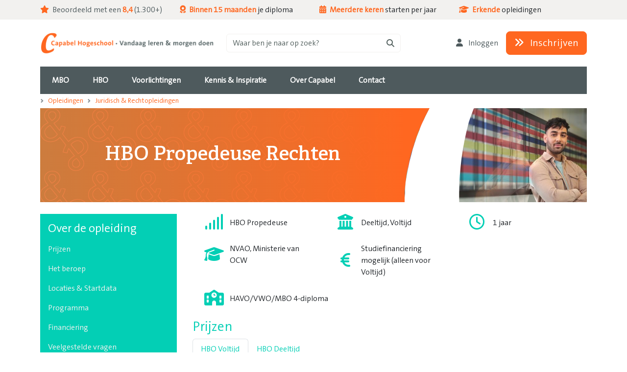

--- FILE ---
content_type: text/html; charset=utf-8
request_url: https://www.capabel.nl/opleidingen/juridisch-recht/propedeuse-hbo-rechten
body_size: 37172
content:

<!DOCTYPE html>
<html lang="nl">
<head>
  <meta charset="utf-8">
  <meta name="viewport" content="width=device-width, initial-scale=1">
  <title>Propedeuse HBO Rechten | 1 jaar | Voltijd / Deeltijd</title>

  <!-- Favicon -->
  <link rel="apple-touch-icon" sizes="57x57" href="/assets/other/apple-touch-icon-57x57.png">
  <link rel="apple-touch-icon" sizes="60x60" href="/assets/other/apple-touch-icon-60x60.png">
  <link rel="apple-touch-icon" sizes="72x72" href="/assets/other/apple-touch-icon-72x72.png">
  <link rel="icon" type="image/png" href="/assets/other/favicon-32x32.png" sizes="32x32">
  <link rel="icon" type="image/png" href="/assets/other/favicon-16x16.png" sizes="16x16">
  <link rel="manifest" href="/assets/other/manifest.json">
  <link rel="mask-icon" href="/assets/other/safari-pinned-tab.svg" color="#5bbad5">
  <meta name="msapplication-TileColor" content="#da532c">
  <meta name="theme-color" content="#ffffff">

  

  <meta property="og:title" content="Propedeuse HBO Rechten | 1 jaar | Voltijd / Deeltijd">
  <meta name="description" property="og:description" content="De NVAO erkende Propedeuse HBO Rechten opleiding leid jou op tot een vaardige juridisch professional. Kleinschalig en praktijk gestuurd. Schrijf je nu in!
">
  <meta name="thumbnail" property="og:image" content="https://www.capabel.nl/media/10rfxlki/algemeen-man-20211140.jpg?width=1200&heightratio=0.53&format=jpg&mode=crop"/>
<link rel="canonical" href="https://www.capabel.nl/opleidingen/juridisch-recht/propedeuse-hbo-rechten"/>
<meta property="og:url" content="https://www.capabel.nl/opleidingen/juridisch-recht/propedeuse-hbo-rechten">



  <link href="/assets/dist/layout.css?3a571e0cc5fe3824d138" rel="stylesheet">
  
    <style>
      #training-page {
        --domain-color: #03cfb5;
      }

      #training-page .text-primary, #training-page .nav-tabs .link-primary {
        color: #03cfb5 !important;
      }

      #training-page .nav-tabs .link-primary:not(.active) {
        color: #03cfb5 !important;
      }

      #training-page .bg-primary {
        background-color: #03cfb5 !important;
      }

      #training-page .bg-orange:not(.usp-image) {
        background-color: #03cfb5 !important;
      }

      #training-page .btn-outline-primary {
        color: #fff !important;
        background-color: #03cfb5 !important;
        border-color: #fff !important;
      }

      #training-page .btn-outline-primary:hover {
        color: #03cfb5 !important;
        background-color: #fff !important;
      }

      #training-page .btn-silver:hover {
        background-color: #fff !important;
      }

      h1,
      h2,
      h3,
      h4,
      h5 {
        color: #03cfb5 !important;
      }

      .umb-grid li::before {
        color: #03cfb5 !important;
      }

      .embedded-enrollment-form {
        display: none;
      }
    </style>

  <meta name="msvalidate.01" content="552E57D08BCD032AC3AFAD354F6F4A8D" />
<meta name="facebook-domain-verification" content="in9lz27yvnkaurkrg6gxb7ifz3cnhb" />
<meta name="p:domain_verify" content="d937600e6a288d34a06387791bcc0522"/>
<meta name="UWP-site-verification" content="373b27dab10dd67536c6e98751406088" />
<meta name="APS-site-verification" content="229fa649187b56300090a4e8036eea2a" />
<meta name="LST-site-verification" content="ec8acd424b3897dcb6a987c46f48afe0" />
<meta name="BHR-site-verification" content="cc9f746f450f279c04cf883942eb18dc" />
<meta name="SJB-site-verification" content="c62ef2e9e26e4f12eecd3ca5b7c646f4" />

<style>
/* LS Header Patch 2025-08-20 */
.container-brand-logo #brand-logo {
height: inherit !important; 
}
</style>

<!-- Google Tag Manager --> <script>(function(w,d,s,l,i){w[l]=w[l]||[];w[l].push({'gtm.start':
new Date().getTime(),event:'gtm.js'});var f=d.getElementsByTagName(s)[0],
j=d.createElement(s),dl=l!='dataLayer'?'&l='+l:'';j.async=true;j.src=
'https://load.sst.capabel.nl/qfheaqqy.js?id='+i+dl;f.parentNode.insertBefore(j,f);
})(window,document,'script','dataLayer','GTM-TNHBGC');</script> <!-- End Google Tag
Manager -->

<script data-cookieconsent="ignore">
     window.ChForms = {};

     // Disables default render on DOMContentLoaded event 
     window.ChForms.settings = {
         renderFormsEventName: null
     }

     window.capabel = {};
     window.capabel.sentryIgnoreErrors = ["Can't find variable: ttq", 'TypeError: Failed to fetch', "Can't find variable: w", "w is not defined", "TypeError"];
</script>

<!-- Start VWO Async SmartCode -->
<link rel="preconnect" href="https://dev.visualwebsiteoptimizer.com" />
<script type='text/javascript' id='vwoCode'>
window._vwo_code || (function() {
var account_id=780898,
version=2.1,
settings_tolerance=2000,
hide_element='body',
hide_element_style = 'opacity:0 !important;filter:alpha(opacity=0) !important;background:none !important;transition:none !important;',
/* DO NOT EDIT BELOW THIS LINE */
f=false,w=window,d=document,v=d.querySelector('#vwoCode'),cK='_vwo_'+account_id+'_settings',cc={};try{var c=JSON.parse(localStorage.getItem('_vwo_'+account_id+'_config'));cc=c&&typeof c==='object'?c:{}}catch(e){}var stT=cc.stT==='session'?w.sessionStorage:w.localStorage;code={nonce:v&&v.nonce,use_existing_jquery:function(){return typeof use_existing_jquery!=='undefined'?use_existing_jquery:undefined},library_tolerance:function(){return typeof library_tolerance!=='undefined'?library_tolerance:undefined},settings_tolerance:function(){return cc.sT||settings_tolerance},hide_element_style:function(){return'{'+(cc.hES||hide_element_style)+'}'},hide_element:function(){if(performance.getEntriesByName('first-contentful-paint')[0]){return''}return typeof cc.hE==='string'?cc.hE:hide_element},getVersion:function(){return version},finish:function(e){if(!f){f=true;var t=d.getElementById('_vis_opt_path_hides');if(t)t.parentNode.removeChild(t);if(e)(new Image).src='https://dev.visualwebsiteoptimizer.com/ee.gif?a='+account_id+e}},finished:function(){return f},addScript:function(e){var t=d.createElement('script');t.type='text/javascript';if(e.src){t.src=e.src}else{t.text=e.text}v&&t.setAttribute('nonce',v.nonce);d.getElementsByTagName('head')[0].appendChild(t)},load:function(e,t){var n=this.getSettings(),i=d.createElement('script'),r=this;t=t||{};if(n){i.textContent=n;d.getElementsByTagName('head')[0].appendChild(i);if(!w.VWO||VWO.caE){stT.removeItem(cK);r.load(e)}}else{var o=new XMLHttpRequest;o.open('GET',e,true);o.withCredentials=!t.dSC;o.responseType=t.responseType||'text';o.onload=function(){if(t.onloadCb){return t.onloadCb(o,e)}if(o.status===200||o.status===304){_vwo_code.addScript({text:o.responseText})}else{_vwo_code.finish('&e=loading_failure:'+e)}};o.onerror=function(){if(t.onerrorCb){return t.onerrorCb(e)}_vwo_code.finish('&e=loading_failure:'+e)};o.send()}},getSettings:function(){try{var e=stT.getItem(cK);if(!e){return}e=JSON.parse(e);if(Date.now()>e.e){stT.removeItem(cK);return}return e.s}catch(e){return}},init:function(){if(d.URL.indexOf('__vwo_disable__')>-1)return;var e=this.settings_tolerance();w._vwo_settings_timer=setTimeout(function(){_vwo_code.finish();stT.removeItem(cK)},e);var t;if(this.hide_element()!=='body'){t=d.createElement('style');var n=this.hide_element(),i=n?n+this.hide_element_style():'',r=d.getElementsByTagName('head')[0];t.setAttribute('id','_vis_opt_path_hides');v&&t.setAttribute('nonce',v.nonce);t.setAttribute('type','text/css');if(t.styleSheet)t.styleSheet.cssText=i;else t.appendChild(d.createTextNode(i));r.appendChild(t)}else{t=d.getElementsByTagName('head')[0];var i=d.createElement('div');i.style.cssText='z-index: 2147483647 !important;position: fixed !important;left: 0 !important;top: 0 !important;width: 100% !important;height: 100% !important;background: white !important;display: block !important;';i.setAttribute('id','_vis_opt_path_hides');i.classList.add('_vis_hide_layer');t.parentNode.insertBefore(i,t.nextSibling)}var o=window._vis_opt_url||d.URL,s='https://dev.visualwebsiteoptimizer.com/j.php?a='+account_id+'&u='+encodeURIComponent(o)+'&vn='+version;if(w.location.search.indexOf('_vwo_xhr')!==-1){this.addScript({src:s})}else{this.load(s+'&x=true')}}};w._vwo_code=code;code.init();})();
</script>
<!-- End VWO Async SmartCode -->


  <style>

.button-container {
    display: flex;
    justify-content: left;
    margin-top: 10px;
    margin-bottom: 10px;
}

.button {
    display: inline-block;

    padding: 5px 10px;
    margin: 5px 5px 5px 0px;
    background-color: #03cfb5;
    color: #ffffff;
    text-decoration: none;
    border: 2px solid #03cfb5;
    border-radius: 5px;
    transition: background-color 0.3s;
}

.button:hover {
    background-color: #ffffff;
    color: #03cfb5;
}
.tp1 {
   width: 345px;
   height: auto;
}
.tp2 {
   width: 238px;
   height: auto;
}
@media screen and (max-width: 780px) {
.button-container {
    display: block;
}
.button {
   width: 100%;
}
.tp1 {
   width: 100%;
   height: auto;
   margin: 0px 0px 10px 0px !important;
}
.tp2 {
   width: 100%;
   height: auto;
   margin: 0px 0px 10px 0px !important;
}
}
</style>
</head>
<body>
<!-- Google Tag Manager (noscript) --> <noscript><iframe
src="https://load.sst.capabel.nl/ns.html?id=GTM-TNHBGC" height="0" width="0"
style="display:none;visibility:hidden"></iframe></noscript> <!-- End Google Tag Manager
(noscript) -->




<!-- Default logo for in header and menus -->
<svg xmlns="http://www.w3.org/2000/svg" version="1.1" style="display:none">
  <symbol id="capabel-logo" viewBox="0 0 648.1 109.6">
    <defs id="defs134">
      <style id="style132">
          .cls-1 {
            fill: #ff6720
          }
        </style>
    </defs>
    <path id="path136" d="M65 66.4c-8.4 0-11.1-5.6-11.1-11.6 0-7.6 4-13 12-13 1.8 0 3.5.2 5.2.7l-.7 4.3a14 14 0 0 0-4.7-.9c-4.5 0-6.7 3.4-6.7 8.2 0 5.2 2.2 8 7 8 1.5 0 3.1-.3 4.5-1l.7 4.1c-2 .8-4 1.2-6.2 1.2zm21-.3.1-3a6 6 0 0 1-5.7 3.4 4.8 4.8 0 0 1-5-5c0-4.3 4-6.3 10.2-6.3v-1c0-1.8-.9-2.8-3.5-2.8-1.7 0-3.4.5-5 1.3l-.8-3.6c2.1-.8 4.4-1.2 6.6-1.2 5.7 0 7.3 2.3 7.3 6v12.2zm-.4-8c-4.7 0-6 1.2-6 2.7a2 2 0 0 0 2.2 2.1c2.2 0 3.8-2.1 3.8-4.3zm17 8.2-2.2-.1v8.5h-4.6V48.3h4.2c0 1 0 2-.2 3a6.1 6.1 0 0 1 5.7-3.3c4.2 0 6.5 3 6.5 8.3 0 6.1-3.2 10-9.4 10zm1.6-14.6c-2.4 0-3.8 2.8-3.8 5.9v4.9c.7.2 1.5.3 2.3.3 2.6 0 4.5-1.6 4.5-6 0-3.3-1-5-3-5zm22.2 14.4c0-1 0-2 .2-3a6 6 0 0 1-5.7 3.4 4.8 4.8 0 0 1-5.1-5c0-4.3 4-6.3 10.3-6.3v-1c0-1.8-1-2.8-3.5-2.8a12 12 0 0 0-5 1.3l-.8-3.6a18 18 0 0 1 6.6-1.2c5.6 0 7.2 2.3 7.2 6v7.6l.1 4.6zm-.4-8c-4.6 0-5.9 1.2-5.9 2.7a2 2 0 0 0 2.1 2.1c2.3 0 3.8-2.1 3.8-4.3zm16.9 8.3c-2.3 0-4.5-.2-6.6-.8V40h4.5v7.7c0 1.1 0 2.3-.2 3.4 1-2 3-3.2 5.3-3.1 4.3 0 6.5 3 6.5 8.3 0 6-3.4 10.1-9.5 10.1zm1.8-14.6c-2.4 0-3.9 2.7-3.9 5.7v5l2.4.3c2.6 0 4.5-1.6 4.5-6 0-3.4-1-5-3-5zm27.1 6.2h-11c0 3.3 1.6 4.9 5 4.9 1.7 0 3.4-.4 5-1.1l.6 3.5a16 16 0 0 1-6.5 1.1c-5.6 0-8.7-2.8-8.7-9 0-5.5 3-9.5 8.3-9.5 5.3 0 7.5 3.6 7.5 8 0 .7 0 1.4-.2 2zm-7.4-6.7c-2 0-3.2 1.4-3.5 3.6h6.5c.1-2.3-1.1-3.6-3-3.6zm12.8 14.8V40h4.5v26zm29 .4c-7.3 0-11-4.7-11-12.2 0-8 5.3-12.7 11.8-12.7 6.5 0 11 3.9 11 12.1 0 8-5.3 12.8-11.8 12.8zm.4-20.7c-3.3 0-6.4 2.6-6.4 8 0 5.1 2 8.5 6.3 8.5 3.2 0 6.5-2.5 6.5-8.2 0-5.4-2.2-8.3-6.4-8.3zM233.8 66V54.7c0-1.8-.5-2.9-2.2-2.9-2.3 0-4.1 2.6-4.1 5.7v8.6h-4.6V48.3h4.3c0 1.1 0 2.2-.2 3.2a6.5 6.5 0 0 1 6-3.5c4 0 5.3 2.5 5.3 5.6v12.5zm20.7 0c0-1 0-2 .2-3a6 6 0 0 1-5.7 3.4c-4.3 0-6.5-3.3-6.5-8.3 0-6 3.5-10.2 9.4-10.2a9 9 0 0 1 2.3.2V40h4.5v26Zm-.3-14.2-2.4-.3c-2.6 0-4.5 1.7-4.5 6 0 3.3 1 5 3 5 2.4 0 3.9-2.8 3.9-5.8zm25.2 6h-11c0 3.4 1.6 5 4.9 5 1.8 0 3.5-.4 5.1-1.1l.5 3.5c-2 .8-4.2 1.2-6.4 1.1-5.6 0-8.7-2.8-8.7-9 0-5.5 3-9.5 8.3-9.5 5.3 0 7.4 3.6 7.4 8l-.1 2zm-7.5-6.6c-1.8 0-3.2 1.4-3.4 3.6h6.5c0-2.3-1.1-3.6-3-3.6zm22 1.1c-3.2-.6-4.9 1.5-4.9 6.4V66h-4.6V48.3h4.4a24 24 0 0 1-.4 3.6h.1c.9-2.2 2.6-4.2 5.6-4zM319.2 66h-5l-2.5-7.9a18 18 0 0 1-1-4l-1.3 4.5-2.2 7.4h-4.7L297 48.3h5l1.9 6.8 1.4 5.3a39 39 0 0 1 1.3-5.2l2.1-6.9h4.4l2.2 6.7c.6 1.8 1 3.6 1.4 5.4h.1c.3-1.8.8-3.5 1.3-5.2l2-6.9h4.6zM331 45.7c-3.7 0-3.7-5.5 0-5.5s3.7 5.5 0 5.5zm-2.3 20.4V48.3h4.6v17.8zm8.3 8.8c-.8 0-1.7 0-2.5-.3l.3-4a4 4 0 0 0 2 .5c2 0 2.6-.8 2.6-3.2V48.3h4.5v19.1c0 4.8-1.8 7.5-6.9 7.5zm4.6-29.2a2.8 2.8 0 1 1 2.9-2.8c0 1.6-1.4 2.9-3 2.8zm11.6 20.7c-1.3 0-2.7 0-4-.4l.3-3.8c1.2.4 2.5.7 3.8.7 1.7 0 2.9-.8 2.9-2 0-3.1-7.2-1.2-7.2-7.3 0-3.1 2.3-5.6 7.5-5.6 1 0 2.1 0 3.2.3l-.2 3.6c-1-.3-2.1-.5-3.2-.5-1.8 0-2.6.7-2.6 1.8 0 3 7.3 1.5 7.3 7.4 0 3.5-3 5.8-7.8 5.8z" class="cls-1"/>
    <path id="path138" d="M375.4 55.7q0-1.6 1.2-2.7 1.1-1.1 2.7-1.1t2.7 1q1.2 1.2 1.2 2.8 0 1.5-1.2 2.6-1.1 1.1-2.7 1.1t-2.7-1.1q-1.2-1.1-1.2-2.6z" style="fill:#566361;stroke-width:.633173"/>
    <path id="path140" d="M409.6 66 402 54.6v11.6h-4.7V42h4.7v11l7.8-11h5.6l-8.8 11.6 9.2 12.5Zm15.8.4c-5 0-8.3-2.6-8.3-8.9 0-5.5 3.7-9.5 9-9.5 5 0 8.4 2.8 8.4 8.9 0 5.5-3.8 9.5-9 9.5Zm.5-14.6c-2 0-4 1.6-4 5.2s1.3 5.5 4 5.5c2.2 0 4-1.8 4-5.4-.1-3.4-1.3-5.3-4-5.3Zm23 .6c-3.3-.6-5 1.5-5 6.4v7.3h-4.5V48.3h4.3a23 23 0 0 1-.3 3.6c.9-2.2 2.6-4.2 5.7-4Zm11.4 14c-3.9 0-5.1-1.4-5.1-5.5v-9h-3v-3.6h3V43l4.5-1.2v6.6h4.3V52h-4.3v7.8c0 2.2.5 2.9 2 2.9a7.2 7.2 0 0 0 2-.3l.4 3.6a16.8 16.8 0 0 1-3.8.5Zm38.8.5a103.8 103.8 0 0 1-5-3.6 15 15 0 0 1-9.2 3.2c-5.6 0-8.1-3.3-8.1-7 0-3.2 1.8-5.4 4.5-7.5-2.2-2.6-3-4.3-3-6.4 0-3.2 2.5-5.9 7.1-5.9 4.1 0 6.4 2.1 6.4 5.3 0 2.5-1.3 4.6-4.3 6.9a76.4 76.4 0 0 0 6.5 5.7 13.7 13.7 0 0 0 2.1-7.9h4.6a16.8 16.8 0 0 1-3.3 10.4l4.7 3.3ZM484 54.7c-1.8 1.5-2.5 2.8-2.5 4.1a3.8 3.8 0 0 0 4.2 3.8 8.6 8.6 0 0 0 5.1-1.8 91.5 91.5 0 0 1-6.8-6.1Zm1-11.5a2.1 2.1 0 0 0-2.3 2.2c0 1 .6 2.2 2 4 1.6-1.4 2.5-2.6 2.5-4a2 2 0 0 0-2.2-2.2ZM525.3 66l-5.5-8.8V66h-4.6V40h4.6v15.6l5.2-7.4h5.6l-6.2 8.2L531 66Zm19.4-13.6c-3.3-.7-5 1.4-5 6.3V66h-4.5V48.3h4.3a24 24 0 0 1-.3 3.6c.9-2.2 2.6-4.2 5.7-4ZM558.5 66a20.6 20.6 0 0 1 .2-3 6 6 0 0 1-5.7 3.3 4.8 4.8 0 0 1-5-5c0-4.2 4-6.2 10.2-6.2v-1c0-1.8-1-2.8-3.5-2.8a12 12 0 0 0-5 1.3L549 49a19.7 19.7 0 0 1 6.6-1c5.6 0 7.2 2.2 7.2 6v7.5c0 1.4 0 3 .2 4.5Zm-.3-8c-4.7 0-5.9 1.2-5.9 2.7a2 2 0 0 0 2.1 2.1c2.3 0 3.8-2.1 3.8-4.3Zm17.5 8.3c-5 0-8-2.6-8-8.6 0-5.5 3-9.8 9-9.8a12.2 12.2 0 0 1 4 .6l-.8 4a9 9 0 0 0-3.3-.7c-2.7 0-4.1 2.1-4.1 5.4 0 3 1 5.2 4.1 5.2a8.6 8.6 0 0 0 3.5-.7l.6 3.8a14.8 14.8 0 0 1-5 .8Zm20.6-.3V54.7c0-1.8-.5-2.9-2.2-2.9-2.3 0-4.1 2.6-4.1 5.8V66h-4.6V40h4.6v7.6a17.6 17.6 0 0 1-.3 3.6 6.3 6.3 0 0 1 5.9-3.3c4 0 5.3 2.5 5.3 5.6V66Zm16.7.3c-4 0-5.1-1.4-5.1-5.5v-9h-3.1v-3.6h3V43l4.6-1.2v6.6h4.3V52h-4.3v7.8c0 2.2.5 2.9 2.1 2.9a7.1 7.1 0 0 0 2-.3l.3 3.6a16.9 16.9 0 0 1-3.8.5Zm10.7-20.7a2.8 2.8 0 1 1 0-5.5 2.8 2.8 0 1 1 0 5.5ZM621.4 66V48.3h4.6v17.8Zm17 9c-4.8 0-7.7-1.9-7.7-5.3a5.2 5.2 0 0 1 2.8-4.4 3 3 0 0 1-1.8-2.7 3.5 3.5 0 0 1 2.1-3.2 5.2 5.2 0 0 1-2.6-4.8c0-3.6 2.6-6.7 7.8-6.7a10.4 10.4 0 0 1 3 .3h6V52h-2.5a3 3 0 0 1 .9 2.3c0 3.8-2.6 6.4-7.6 6.4a5.8 5.8 0 0 1-1.4-.2 1.3 1.3 0 0 0-.9 1.2c0 .8.7 1 2.8 1l2.7.2c3.8.1 6 1.8 6 5.2 0 3.8-3.8 7-9.7 7Zm2.4-8.8h-3.9a3.5 3.5 0 0 0-1.7 2.7c0 1.6 1.5 2.6 3.8 2.6 3 0 4.6-1.3 4.6-3 0-1.3-.9-2.2-2.8-2.3Zm-2-15a3 3 0 0 0-3.2 3.1c0 1.9 1.1 3 3.2 3a3 3 0 1 0 0-6.1Z" style="fill:#566361"/>
    <path id="path142" d="M59.5 0q-25 0-42.3 24.1A91 91 0 0 0 0 78.3q0 31.3 27.9 31.3 11.3 0 25.8-6.6t14.6-14.6a34.5 34.5 0 0 0-1.3-6.2Q51 94.5 39.4 94.5q-14.8 0-14.8-22.9a109.2 109.2 0 0 1 8-41.5q8-19.6 21-19.6 11.8 0 16.9 16.1 11.4-9.2 11.4-15.5Q82 0 59.5 0" class="cls-1"/>
  </symbol>
</svg>

<div class="d-flex flex-column min-vh-100" id="layoutcontainer">
  
    <div class="header-title order-1">
      

<div class="container">
  <div class="row py-4 align-items-center">
    <a class="col container-brand-logo text-center text-md-start" href="/">
        <img id="brand-logo" src="/media/uixhzrzh/logo-capabel-hogeschool-rgb-2022.png" alt="Logo Capabel Hogeschool (RGB) " class="img-fluid"/>
    </a>
    <div class="d-none d-lg-block col align-self-center">
      <button
        class="btn btn-outline-silver text-start text-secondary d-flex w-100 align-items-center"
        type="button"
        aria-label="Zoeken"
        data-ch-event="opensearch"
      >
        <span>Waar ben je naar op zoek?</span>
        <i class="ms-auto fas fa-search"></i>
      </button>
    </div>
    <div class="col d-none d-lg-block ms-auto text-end">
        <a class="btn btn-link-dark text-decoration-none" href="/over-capabel/e-learning-mijn-capabel"
           style="--bs-btn-color: var(--bs-dark); --bs-btn-hover-color: var(--bs-primary); ">
          <i class="fa fas fa-user my-auto me-2"></i>
          Inloggen
        </a>

        <a class="btn btn-primary text-white btn-lg" href="/inschrijven">
          <i class="fa fas fa-angle-double-right my-auto me-2"></i>
          Inschrijven
        </a>
    </div>
  </div>
</div>

    </div>
    <div class="header-mainnavigation sticky-top order-1">
      
<div id="MainNavigationNavbar" class="container zindex-fixed align-self-start px-lg-d-0 overflow-visible">
  <nav class="navbar navbar-dark navbar-expand-lg align-items-stretch">
    <div class="brand-logo">
      <a alt="Capabel logo" href="/">
        <svg viewBox="25 10 100 100" height="100%">
          <g>
            <path fill="#FFFFFF" d="M82 29c-8 0-16 4-22 13s-9 18-9 29 4 17 14 17c5 0 9-1 14-4 6-2 8-5 8-8v-3c-6 5-11 7-15 7-6 0-8-4-8-13 0-7 1-15 4-22s7-10 11-10c5 0 8 3 9 8 4-3 7-6 7-8 0-4-4-6-13-6"/>
          </g>
        </svg>
      </a>
    </div>
    <button class="navbar-toggler ms-1" type="button" data-bs-toggle="offcanvas" data-bs-target="#offcanvasNavbar" aria-controls="offcanvasNavbar" aria-label="Toggle navigation">
      <span class="navbar-toggler-icon"></span>
    </button>
    <div class="offcanvas offcanvas-start" tabindex="-1" id="offcanvasNavbar">
      <div class="offcanvas-header d-flex flex-column" style="padding: 1em 0 0">
        <div class="pb-2 w-75">
          <!-- Capabel Logo-->
          <svg viewBox="0 0 648.1 109.6">
            <use xlink:href="#capabel-logo"></use>
          </svg>
        </div>
        <div class="bg-dark w-100 d-flex flex-row">
          <button type="button" data-bs-dismiss="offcanvas" aria-label="Close" class="btn text-white me-auto">
            <i class="fa fas fa-xmark p-2"></i>
          </button>
                <a class="btn btn-dark border-0 text-white d-flex align-items-center justify-content-center" href="/over-capabel/e-learning-mijn-capabel" style="border-radius: 0">
        <i class="fa fas fa-user me-2"></i>
        Inloggen
      </a>
      <a href="/inschrijven?trainingId=3184" class="btn btn-primary border-0 text-white d-flex align-items-center justify-content-center" style="border-radius: 0">
        <i class="fa fas fa-angle-double-right me-2"></i>
        Inschrijven
      </a>

        </div>
      </div>
      <div class="offcanvas-body">
        <ul class="navbar-nav">
  <li class="nav-item nav-level-1">
    <a class="nav-link  nav-dd" href="/opleidingen/mbo-opleidingen">
      <i class="fa fas fa-angle-double-left me-2"></i>
      <span>MBO</span>
      <i class="fa fas fa-angle-double-right ms-auto"></i>
    </a>
      <div class="nav-children">
        <span class="nav-title">MBO</span>
        <ul>
  <li class="nav-item nav-level-2">
    <a class="nav-link  nav-dd" href="#">
      <i class="fa fas fa-angle-double-left me-2"></i>
      <span>Vakgebieden</span>
      <i class="fa fas fa-angle-double-right ms-auto"></i>
    </a>
      <div class="nav-children">
        <span class="nav-title">Vakgebieden</span>
        <ul>
              <li class="nav-item nav-level-3">
                
                  <a href="/opleidingen/zorg-welzijn-mbo-opleidingen" class="nav-link ">
                    Zorg &amp; Welzijn
                  </a>
              </li>
              <li class="nav-item nav-level-3">
                
                  <a href="/opleidingen/onderwijs-kinderopvang-mbo-opleidingen" class="nav-link ">
                    Onderwijs &amp; Kinderopvang
                  </a>
              </li>
              <li class="nav-item nav-level-3">
                
                  <a href="/opleidingen/marketing-communicatie-mbo-opleidingen" class="nav-link ">
                    Marketing &amp; Communicatie
                  </a>
              </li>
              <li class="nav-item nav-level-3">
                
                  <a href="/opleidingen/beveiliging-veiligheid-mbo-opleidingen" class="nav-link ">
                    Beveiliging &amp; Veiligheid
                  </a>
              </li>
              <li class="nav-item nav-level-3">
                
                  <a href="/opleidingen/ict-web-mbo-opleidingen" class="nav-link ">
                    ICT &amp; Web
                  </a>
              </li>
              <li class="nav-item nav-level-3">
                
                  <a href="/opleidingen/logistiek-techniek-mbo-opleidingen" class="nav-link ">
                    Logistiek &amp; Techniek
                  </a>
              </li>
              <li class="nav-item nav-level-3">
                
                  <a href="/#sectoren" class="nav-link highlight">
                    Alle vakgebieden
                  </a>
              </li>
        </ul>
      </div>
  </li>
  <li class="nav-item nav-level-2">
    <a class="nav-link  nav-dd" href="#">
      <i class="fa fas fa-angle-double-left me-2"></i>
      <span>Niveau</span>
      <i class="fa fas fa-angle-double-right ms-auto"></i>
    </a>
      <div class="nav-children">
        <span class="nav-title">Niveau</span>
        <ul>
              <li class="nav-item nav-level-3">
                
                  <a href="/opleidingen/mbo-2-opleidingen" class="nav-link ">
                    MBO 2 niveau
                  </a>
              </li>
              <li class="nav-item nav-level-3">
                
                  <a href="/opleidingen/mbo-3-opleidingen" class="nav-link ">
                    MBO 3 niveau
                  </a>
              </li>
              <li class="nav-item nav-level-3">
                
                  <a href="/opleidingen/mbo-4-opleidingen" class="nav-link ">
                    MBO 4 niveau
                  </a>
              </li>
              <li class="nav-item nav-level-3">
                
                  <a href="/opleidingen/post-mbo" class="nav-link ">
                    Post MBO
                  </a>
              </li>
        </ul>
      </div>
  </li>
  <li class="nav-item nav-level-2">
    <a class="nav-link  nav-dd" href="#">
      <i class="fa fas fa-angle-double-left me-2"></i>
      <span>Type</span>
      <i class="fa fas fa-angle-double-right ms-auto"></i>
    </a>
      <div class="nav-children">
        <span class="nav-title">Type</span>
        <ul>
              <li class="nav-item nav-level-3">
                
                  <a href="/opleidingen/mbo-bol-opleidingen" class="nav-link ">
                    BOL-opleidingen
                  </a>
              </li>
              <li class="nav-item nav-level-3">
                
                  <a href="/opleidingen/mbo-bbl-opleidingen" class="nav-link ">
                    BBL-opleidingen
                  </a>
              </li>
              <li class="nav-item nav-level-3">
                
                  <a href="/opleidingen/mbo-flexibele-leerweg-opleidingen" class="nav-link ">
                    Flexibele leerweg + opleidingen
                  </a>
              </li>
              <li class="nav-item nav-level-3">
                
                  <a href="/opleidingen/thuisstudie" class="nav-link ">
                    Thuisstudies
                  </a>
              </li>
              <li class="nav-item nav-level-3">
                
                  <a href="/opleidingen/cursus-deeltijd" class="nav-link ">
                    Cursussen
                  </a>
              </li>
              <li class="nav-item nav-level-3">
                
                  <a href="/opleidingen/mbo-branche/branche-deeltijd" class="nav-link ">
                    Branche
                  </a>
              </li>
        </ul>
      </div>
  </li>
  <li class="nav-item nav-level-2">
    <a class="nav-link  nav-dd" href="#">
      <i class="fa fas fa-angle-double-left me-2"></i>
      <span>Meest gekozen opleidingen</span>
      <i class="fa fas fa-angle-double-right ms-auto"></i>
    </a>
      <div class="nav-children">
        <span class="nav-title">Meest gekozen opleidingen</span>
        <ul>
              <li class="nav-item nav-level-3">
                
                  <a href="/opleidingen/zorg-welzijn/mbo-persoonlijk-begeleider-maatschappelijke-zorg" class="nav-link ">
                    MBO Persoonlijk Begeleider Maatschappelijke Zorg
                  </a>
              </li>
              <li class="nav-item nav-level-3">
                
                  <a href="/opleidingen/zorg-welzijn/mbo-doktersassistent" class="nav-link ">
                    MBO Doktersassistent
                  </a>
              </li>
              <li class="nav-item nav-level-3">
                
                  <a href="/opleidingen/juridisch-recht/mbo-legal-insurance-hr-services-specialist" class="nav-link ">
                    MBO Legal, Insurance &amp; HR Services Specialist
                  </a>
              </li>
              <li class="nav-item nav-level-3">
                
                  <a href="/opleidingen/marketing-communicatie/mbo-junior-accountmanager" class="nav-link ">
                    MBO Junior Accountmanager
                  </a>
              </li>
              <li class="nav-item nav-level-3">
                
                  <a href="/opleidingen/onderwijs-kinderopvang/mbo-pedagogisch-medewerker-kinderopvang" class="nav-link ">
                    MBO Pedagogisch Medewerker Kinderopvang
                  </a>
              </li>
              <li class="nav-item nav-level-3">
                
                  <a href="/opleidingen/mbo-opleidingen" class="nav-link highlight">
                    Bekijk alle opleidingen
                  </a>
              </li>
        </ul>
      </div>
  </li>
        </ul>
      </div>
  </li>
  <li class="nav-item nav-level-1">
    <a class="nav-link  nav-dd" href="/opleidingen/hbo-opleidingen">
      <i class="fa fas fa-angle-double-left me-2"></i>
      <span>HBO</span>
      <i class="fa fas fa-angle-double-right ms-auto"></i>
    </a>
      <div class="nav-children">
        <span class="nav-title">HBO</span>
        <ul>
  <li class="nav-item nav-level-2">
    <a class="nav-link  nav-dd" href="#">
      <i class="fa fas fa-angle-double-left me-2"></i>
      <span>Vakgebieden</span>
      <i class="fa fas fa-angle-double-right ms-auto"></i>
    </a>
      <div class="nav-children">
        <span class="nav-title">Vakgebieden</span>
        <ul>
              <li class="nav-item nav-level-3">
                
                  <a href="/opleidingen/zorg-welzijn-hbo-opleidingen" class="nav-link ">
                    Zorg &amp; Welzijn
                  </a>
              </li>
              <li class="nav-item nav-level-3">
                
                  <a href="/opleidingen/psychologie-coaching-hbo-opleidingen" class="nav-link ">
                    Psychologie &amp; Coaching
                  </a>
              </li>
              <li class="nav-item nav-level-3">
                
                  <a href="/opleidingen/bedrijfskunde-leiderschap-hbo-opleidingen" class="nav-link ">
                    Bedrijfskunde &amp; Leiderschap
                  </a>
              </li>
              <li class="nav-item nav-level-3">
                
                  <a href="/opleidingen/hrm-inzetbaarheid-hbo-opleidingen" class="nav-link ">
                    HRM &amp; Inzetbaarheid
                  </a>
              </li>
              <li class="nav-item nav-level-3">
                
                  <a href="/opleidingen/ict-web-hbo-opleidingen" class="nav-link ">
                    ICT &amp; Web
                  </a>
              </li>
              <li class="nav-item nav-level-3">
                
                  <a href="/opleidingen/juridisch-recht-hbo-opleidingen" class="nav-link ">
                    Juridisch &amp; Recht
                  </a>
              </li>
              <li class="nav-item nav-level-3">
                
                  <a href="/opleidingen/tolken-vertalen" class="nav-link ">
                    Tolken &amp; Vertalen
                  </a>
              </li>
        </ul>
      </div>
  </li>
  <li class="nav-item nav-level-2">
    <a class="nav-link  nav-dd" href="#">
      <i class="fa fas fa-angle-double-left me-2"></i>
      <span>Niveau</span>
      <i class="fa fas fa-angle-double-right ms-auto"></i>
    </a>
      <div class="nav-children">
        <span class="nav-title">Niveau</span>
        <ul>
              <li class="nav-item nav-level-3">
                
                  <a href="/opleidingen/hbo-propedeuse/hbo-bachelor" class="nav-link ">
                    HBO Bachelor
                  </a>
              </li>
              <li class="nav-item nav-level-3">
                
                  <a href="/opleidingen/hbo-master" class="nav-link ">
                    HBO Master
                  </a>
              </li>
              <li class="nav-item nav-level-3">
                
                  <a href="/opleidingen/hbo-master/hbo-associate-degree/hbo-bachelor/branche-deeltijd/post-hbo-deeltijd" class="nav-link ">
                    HBO Beroepsopleiding
                  </a>
              </li>
              <li class="nav-item nav-level-3">
                
                  <a href="/opleidingen/hbo-bij-nascholing" class="nav-link ">
                    HBO Bij/nascholing
                  </a>
              </li>
        </ul>
      </div>
  </li>
  <li class="nav-item nav-level-2">
    <a class="nav-link  nav-dd" href="#">
      <i class="fa fas fa-angle-double-left me-2"></i>
      <span>Type</span>
      <i class="fa fas fa-angle-double-right ms-auto"></i>
    </a>
      <div class="nav-children">
        <span class="nav-title">Type</span>
        <ul>
              <li class="nav-item nav-level-3">
                
                  <a href="/opleidingen/voltijd" class="nav-link ">
                    Voltijd
                  </a>
              </li>
              <li class="nav-item nav-level-3">
                
                  <a href="/opleidingen/deeltijd" class="nav-link ">
                    Deeltijd
                  </a>
              </li>
              <li class="nav-item nav-level-3">
                
                  <a href="/opleidingen/post-hbo-deeltijd" class="nav-link ">
                    Post-HBO Deeltijd
                  </a>
              </li>
              <li class="nav-item nav-level-3">
                
                  <a href="/opleidingen/module-deeltijd" class="nav-link ">
                    Module Deeltijd
                  </a>
              </li>
        </ul>
      </div>
  </li>
  <li class="nav-item nav-level-2">
    <a class="nav-link  nav-dd" href="#">
      <i class="fa fas fa-angle-double-left me-2"></i>
      <span>Cursussen</span>
      <i class="fa fas fa-angle-double-right ms-auto"></i>
    </a>
      <div class="nav-children">
        <span class="nav-title">Cursussen</span>
        <ul>
              <li class="nav-item nav-level-3">
                
                  <a href="/opleidingen/vertalen" class="nav-link ">
                    Vertalen
                  </a>
              </li>
              <li class="nav-item nav-level-3">
                
                  <a href="/opleidingen/tolken" class="nav-link ">
                    Tolken
                  </a>
              </li>
              <li class="nav-item nav-level-3">
                
                  <a href="/opleidingen/apotheek" class="nav-link ">
                    Apotheek
                  </a>
              </li>
              <li class="nav-item nav-level-3">
                
                  <a href="/opleidingen/poh-verdieping" class="nav-link ">
                    POH Verdiepingen
                  </a>
              </li>
        </ul>
      </div>
  </li>
        </ul>
      </div>
  </li>
  <li class="nav-item nav-level-1">
    <a class="nav-link  nav-dd" href="/voorlichtingen">
      <i class="fa fas fa-angle-double-left me-2"></i>
      <span>Voorlichtingen</span>
      <i class="fa fas fa-angle-double-right ms-auto"></i>
    </a>
      <div class="nav-children">
        <span class="nav-title">Voorlichtingen</span>
        <ul>
  <li class="nav-item nav-level-2">
    <a class="nav-link  nav-dd" href="/voorlichting-mbo-bol-bbl">
      <i class="fa fas fa-angle-double-left me-2"></i>
      <span>Voorlichtingen MBO (BOL/BBL)</span>
      <i class="fa fas fa-angle-double-right ms-auto"></i>
    </a>
      <div class="nav-children">
        <span class="nav-title">Voorlichtingen MBO (BOL/BBL)</span>
        <ul>
              <li class="nav-item nav-level-3">
                
                  <a href="/voorlichting-mbo-bol-bbl/aanmelden?locationId=2189&amp;startdate=2026-01-27T14:30" class="nav-link ">
                    Arnhem 27-01-2026
                  </a>
              </li>
              <li class="nav-item nav-level-3">
                
                  <a href="/voorlichting-mbo-bol-bbl/aanmelden?locationId=2195&amp;startdate=2026-01-29T14:30" class="nav-link ">
                    Amsterdam 29-01-2026
                  </a>
              </li>
              <li class="nav-item nav-level-3">
                
                  <a href="/voorlichting-mbo-bol-bbl/aanmelden?locationId=2198&amp;startdate=2026-02-02T10:30" class="nav-link ">
                    Utrecht 02-02-2026
                  </a>
              </li>
              <li class="nav-item nav-level-3">
                
                  <a href="/voorlichting-mbo-bol-bbl" class="nav-link highlight">
                    Alle MBO BOL &amp; BBL voorlichtingen
                  </a>
              </li>
        </ul>
      </div>
  </li>
  <li class="nav-item nav-level-2">
    <a class="nav-link  nav-dd" href="/voorlichting-flexibele-leerweg">
      <i class="fa fas fa-angle-double-left me-2"></i>
      <span>Voorlichtingen MBO (Flexibele Leerweg+)</span>
      <i class="fa fas fa-angle-double-right ms-auto"></i>
    </a>
      <div class="nav-children">
        <span class="nav-title">Voorlichtingen MBO (Flexibele Leerweg+)</span>
        <ul>
              <li class="nav-item nav-level-3">
                
                  <a href="/voorlichting-flexibele-leerweg/aanmelden?locationId=2697&amp;startdate=2026-02-03T16:00" class="nav-link ">
                    Online voorlichting 03-02-2026
                  </a>
              </li>
              <li class="nav-item nav-level-3">
                
                  <a href="/voorlichting-flexibele-leerweg" class="nav-link highlight">
                    Alle Flexibele Leerweg voorlichtingen
                  </a>
              </li>
        </ul>
      </div>
  </li>
  <li class="nav-item nav-level-2">
    <a class="nav-link  nav-dd" href="/voorlichting-hbo">
      <i class="fa fas fa-angle-double-left me-2"></i>
      <span>Voorlichtingen HBO</span>
      <i class="fa fas fa-angle-double-right ms-auto"></i>
    </a>
      <div class="nav-children">
        <span class="nav-title">Voorlichtingen HBO</span>
        <ul>
              <li class="nav-item nav-level-3">
                
                  <a href="https://www.capabel.nl/voorlichting-hbo/aanmelden?locationId=2197&amp;startdate=2026-01-31T10:00" class="nav-link ">
                    Rotterdam 31-01-2026 - Open dag
                  </a>
              </li>
              <li class="nav-item nav-level-3">
                
                  <a href="/voorlichting-hbo" class="nav-link highlight">
                    Alle HBO voorlichtingen
                  </a>
              </li>
        </ul>
      </div>
  </li>
        </ul>
      </div>
  </li>
  <li class="nav-item nav-level-1">
    <a class="nav-link  nav-dd" href="/kennis-inspiratie">
      <i class="fa fas fa-angle-double-left me-2"></i>
      <span>Kennis &amp; Inspiratie</span>
      <i class="fa fas fa-angle-double-right ms-auto"></i>
    </a>
      <div class="nav-children">
        <span class="nav-title">Kennis &amp; Inspiratie</span>
        <ul>
  <li class="nav-item nav-level-2">
    <a class="nav-link  nav-dd" href="/kennis-inspiratie">
      <i class="fa fas fa-angle-double-left me-2"></i>
      <span>Kennis &amp; Inspiratie</span>
      <i class="fa fas fa-angle-double-right ms-auto"></i>
    </a>
      <div class="nav-children">
        <span class="nav-title">Kennis &amp; Inspiratie</span>
        <ul>
              <li class="nav-item nav-level-3">
                
                  <a href="/kennis-inspiratie/volg-je-flexibele-leerweg-lessen-nu-ook-op-zaterdag" class="nav-link ">
                    Volg je Flexibele Leerweg+ lessen nu ook op zaterdag
                  </a>
              </li>
              <li class="nav-item nav-level-3">
                
                  <a href="/kennis-inspiratie/vestiging-zwolle-verhuist-vanaf-1-september" class="nav-link ">
                    Vestiging Zwolle verhuist vanaf 1 september
                  </a>
              </li>
              <li class="nav-item nav-level-3">
                
                  <a href="/capabel-onderwijs-helpt-studenten-zorgcollege-verder" class="nav-link ">
                    Capabel Onderwijs helpt studenten Zorgcollege verder
                  </a>
              </li>
              <li class="nav-item nav-level-3">
                
                  <a href="/kennis-inspiratie/nieuwe-vestigingen-bij-capabel" class="nav-link ">
                    Capabel Onderwijs nu ook in Maastricht
                  </a>
              </li>
              <li class="nav-item nav-level-3">
                
                  <a href="/kennis-inspiratie" class="nav-link highlight">
                    Meer kennis &amp; inspiratie
                  </a>
              </li>
        </ul>
      </div>
  </li>
  <li class="nav-item nav-level-2">
    <a class="nav-link  nav-dd" href="#">
      <i class="fa fas fa-angle-double-left me-2"></i>
      <span>Nieuwe opleidingen</span>
      <i class="fa fas fa-angle-double-right ms-auto"></i>
    </a>
      <div class="nav-children">
        <span class="nav-title">Nieuwe opleidingen</span>
        <ul>
              <li class="nav-item nav-level-3">
                
                  <a href="/opleidingen/marketing-communicatie/mbo-av-specialist" class="nav-link ">
                    MBO AV-specialist
                  </a>
              </li>
              <li class="nav-item nav-level-3">
                
                  <a href="/opleidingen/zorg-welzijn/mbo-buurtsportcoach" class="nav-link ">
                    MBO Buurtsportcoach
                  </a>
              </li>
              <li class="nav-item nav-level-3">
                
                  <a href="/opleidingen/marketing-communicatie/mbo-fotograaf" class="nav-link ">
                    MBO Fotograaf
                  </a>
              </li>
              <li class="nav-item nav-level-3">
                
                  <a href="/opleidingen/marketing-communicatie/mbo-mediaredactiemedewerker" class="nav-link ">
                    MBO Mediaredactiemedewerker
                  </a>
              </li>
              <li class="nav-item nav-level-3">
                
                  <a href="/opleidingen" class="nav-link highlight">
                    Bekijk alle opleidingen
                  </a>
              </li>
        </ul>
      </div>
  </li>
        </ul>
      </div>
  </li>
  <li class="nav-item nav-level-1">
    <a class="nav-link  nav-dd" href="/over-capabel">
      <i class="fa fas fa-angle-double-left me-2"></i>
      <span>Over Capabel</span>
      <i class="fa fas fa-angle-double-right ms-auto"></i>
    </a>
      <div class="nav-children">
        <span class="nav-title">Over Capabel</span>
        <ul>
  <li class="nav-item nav-level-2">
    <a class="nav-link  nav-dd" href="#">
      <i class="fa fas fa-angle-double-left me-2"></i>
      <span>Over ons</span>
      <i class="fa fas fa-angle-double-right ms-auto"></i>
    </a>
      <div class="nav-children">
        <span class="nav-title">Over ons</span>
        <ul>
              <li class="nav-item nav-level-3">
                
                  <a href="/over-capabel" class="nav-link ">
                    Over Capabel
                  </a>
              </li>
              <li class="nav-item nav-level-3">
                
                  <a href="/vestigingen" class="nav-link ">
                    Vestigingen
                  </a>
              </li>
              <li class="nav-item nav-level-3">
                
                  <a href="/over-capabel/reviews" class="nav-link ">
                    Reviews
                  </a>
              </li>
              <li class="nav-item nav-level-3">
                
                  <a href="/over-capabel/voor-werkgevers" class="nav-link ">
                    Voor werkgevers
                  </a>
              </li>
              <li class="nav-item nav-level-3">
                
                  <a href="/over-capabel/werken-bij-capabel" class="nav-link ">
                    Werken bij Capabel
                  </a>
              </li>
        </ul>
      </div>
  </li>
  <li class="nav-item nav-level-2">
    <a class="nav-link  nav-dd" href="#">
      <i class="fa fas fa-angle-double-left me-2"></i>
      <span>MBO</span>
      <i class="fa fas fa-angle-double-right ms-auto"></i>
    </a>
      <div class="nav-children">
        <span class="nav-title">MBO</span>
        <ul>
              <li class="nav-item nav-level-3">
                
                  <a href="/over-capabel/over-capabel-mbo" class="nav-link ">
                    Over Capabel MBO
                  </a>
              </li>
              <li class="nav-item nav-level-3">
                
                  <a href="/over-capabel/mbo-in-15-maanden" class="nav-link ">
                    MBO in 15 maanden
                  </a>
              </li>
              <li class="nav-item nav-level-3">
                
                  <a href="/over-capabel/niveaus-mbo-leerwegen" class="nav-link ">
                    Uitleg MBO 2, 3, 4 &amp; BOL, BBL en FL+
                  </a>
              </li>
              <li class="nav-item nav-level-3">
                
                  <a href="/over-capabel/toelating-intake" class="nav-link ">
                    Toelating &amp; intake
                  </a>
              </li>
              <li class="nav-item nav-level-3">
                
                  <a href="/over-capabel/ocw-erkenningen-mbo" class="nav-link ">
                    OCW &amp; erkenningen MBO
                  </a>
              </li>
              <li class="nav-item nav-level-3">
                
                  <a href="/over-capabel/prijzen-studiefinanciering-subsidies-mbo" class="nav-link ">
                    Prijzen, studiefinanciering &amp; subsidies MBO
                  </a>
              </li>
              <li class="nav-item nav-level-3">
                
                  <a href="/over-capabel/beroepspraktijkvorming-bpv" class="nav-link ">
                    Alles over stages en leerwerkplekken (BPV)
                  </a>
              </li>
        </ul>
      </div>
  </li>
  <li class="nav-item nav-level-2">
    <a class="nav-link  nav-dd" href="#">
      <i class="fa fas fa-angle-double-left me-2"></i>
      <span>HBO</span>
      <i class="fa fas fa-angle-double-right ms-auto"></i>
    </a>
      <div class="nav-children">
        <span class="nav-title">HBO</span>
        <ul>
              <li class="nav-item nav-level-3">
                
                  <a href="/over-capabel/over-capabel-hogeschool" class="nav-link ">
                    Over Capabel Hogeschool
                  </a>
              </li>
              <li class="nav-item nav-level-3">
                
                  <a href="/over-capabel/tweede-bachelor" class="nav-link ">
                    Tweede bachelor
                  </a>
              </li>
              <li class="nav-item nav-level-3">
                
                  <a href="/over-capabel/praktische-informatie-hbo" class="nav-link ">
                    Praktische informatie HBO
                  </a>
              </li>
              <li class="nav-item nav-level-3">
                
                  <a href="/over-capabel/niveaus-hbo-leerwegen" class="nav-link ">
                    Niveaus &amp; HBO leerwegen
                  </a>
              </li>
              <li class="nav-item nav-level-3">
                
                  <a href="/over-capabel/nvao-erkenningen-hbo" class="nav-link ">
                    NVAO &amp; Erkenningen HBO
                  </a>
              </li>
              <li class="nav-item nav-level-3">
                
                  <a href="/over-capabel/prijzen-studiefinanciering-subsidies-hbo" class="nav-link ">
                    Prijzen, studiefinanciering &amp; subsidies HBO
                  </a>
              </li>
        </ul>
      </div>
  </li>
  <li class="nav-item nav-level-2">
    <a class="nav-link  nav-dd" href="#">
      <i class="fa fas fa-angle-double-left me-2"></i>
      <span>Algemeen</span>
      <i class="fa fas fa-angle-double-right ms-auto"></i>
    </a>
      <div class="nav-children">
        <span class="nav-title">Algemeen</span>
        <ul>
              <li class="nav-item nav-level-3">
                
                  <a href="/veelgestelde-vragen" class="nav-link ">
                    Veelgestelde vragen
                  </a>
              </li>
              <li class="nav-item nav-level-3">
                
                  <a href="/over-capabel/jaarrooster" class="nav-link ">
                    Jaarrooster
                  </a>
              </li>
              <li class="nav-item nav-level-3">
                
                  <a href="/brochures" class="nav-link ">
                    Opleidingsbrochure downloaden
                  </a>
              </li>
              <li class="nav-item nav-level-3">
                
                  <a href="/over-capabel/vrijstelling" class="nav-link ">
                    Vrijstelling
                  </a>
              </li>
              <li class="nav-item nav-level-3">
                
                  <a href="/over-capabel/algemene-voorwaarden-regelingen" class="nav-link ">
                    Algemene voorwaarden &amp; regelingen
                  </a>
              </li>
        </ul>
      </div>
  </li>
        </ul>
      </div>
  </li>
  <li class="nav-item nav-level-1">
    <a class="nav-link " href="/contact">
      <i class="fa fas fa-angle-double-left me-2"></i>
      <span>Contact</span>
      <i class="fa fas fa-angle-double-right ms-auto"></i>
    </a>
  </li>
        </ul>
      </div>
    </div>
    <div class="d-flex d-lg-none align-content-center ms-auto ch-flex-sticky">
            <button type="button" class="btn btn-dark border-0 text-white d-flex align-items-center justify-content-center" style="border-radius: 0" data-ch-event="opensearch">
        <i class="fa fas fa-search me-2"></i>
      </button>
      <a href="/inschrijven?trainingId=3184" class="btn btn-primary border-0 text-white d-flex align-items-center justify-content-center" style="border-radius: 0">
        <i class="fa fas fa-angle-double-right me-2"></i>
        Inschrijven
      </a>

    </div>
  </nav>
</div>



    </div>
    <div class="header-topbar order-lg-first order-2">
      


  <div class="top-bar">
    <div class="container">
      <div class="row bg-silver py-2">
          <div class="col text-nowrap ">

              <a class="text-decoration-none text-dark" href="/over-capabel/reviews">
    <i class="fa fas fa-star me-1 text-primary" aria-hidden="true"></i>
    Beoordeeld met een <span class="text-primary fw-bold">8,4</span> (1.300+)
  </a>

          </div>
          <div class="col text-nowrap d-none d-md-block">

                <i class="fa fas fa-award me-1 text-primary" aria-hidden="true"></i>
<span class="text-primary fw-bold">Binnen 15 maanden</span> je diploma
          </div>
          <div class="col text-nowrap d-none d-lg-block">

                <i class="fa fas fa-calendar-alt me-1 text-primary" aria-hidden="true"></i>
<span class="text-primary fw-bold">Meerdere keren</span> starten per jaar
          </div>
          <div class="col text-nowrap d-none d-xl-block">

                <i class="fa fas fa-graduation-cap me-1 text-primary" aria-hidden="true"></i>
<span class="text-primary fw-bold">Erkende</span> opleidingen
          </div>
      </div>
    </div>
  </div>


    </div>
    <div class="header-breadcrumb order-3">
      

  <div class="container">
    <nav aria-label="breadcrumb">
      <ol class="breadcrumb my-1"><li class="breadcrumb-item"><a href="/opleidingen" class="text-decoration-none">Opleidingen</a></li><li class="breadcrumb-item"><a href="/opleidingen/juridisch-recht" class="text-decoration-none">Juridisch &amp; Rechtopleidingen</a></li></ol>
    </nav>
  </div>


    </div>
  <div class="order-3">
    

<div id="training-page">
  
  

<div class="usp container px-lg-d-0">
  <div class="row g-0">
    <div class="col-8 bg-orange wallpaper-pattern d-flex usp-header">
      <div
        class="font-family-adellesemibold flex-fill d-flex flex-column justify-content-center align-items-center p-2 usp-header-text">
        <h1 class="text-white text-center fs-5 fs-md-3 fs-lg-1 m-0"
            style="overflow: hidden; width: 100%; text-overflow: ellipsis;">HBO Propedeuse Rechten</h1>
        
      </div>
    </div>
    <div class="col bg-orange usp-image" style="background-image:url(/media/10rfxlki/algemeen-man-20211140.jpg?crop=0,0.050466721111612926,0.16376306620209058,0.39204198968978082&amp;cropmode=percentage&amp;width=600&amp;height=300&amp;format=jpg&amp;quality=80&amp;rnd=134086233188230000);">
      <svg xmlns="http://www.w3.org/2000/svg" preserveAspectRatio="xMidYMid slice"
           viewBox="0 0 4.11 5.5">
        <path d="M117.17 11.19h1.29v1.41h-1.29z" style="fill:#ff6720;fill-opacity:1;stroke:none;stroke-width:1.10351"
              transform="translate(-117.2 -7.08)"/>
        <path
          d="M120.18 7.08a2.56 2.56 0 0 0-.75.11 2.26 2.26 0 0 0-.91.57 3.12 3.12 0 0 0-.57.68 5 5 0 0 0-.7 1.84l-.03.18-.01.18-.01.15v.41a2.7 2.7 0 0 0 .08.5l.02.07.03.07.03.07a1.3 1.3 0 0 0 .18.28l.05.05.05.04.05.04.05.04.06.04.05.03.06.03c.03 0 .05.02.07.03l.07.02.07.02.07.01a1.75 1.75 0 0 0 .23.04h.32a2.33 2.33 0 0 0 .62-.13 3.9 3.9 0 0 0 .85-.37l.06-.04.06-.05.06-.04.05-.05a.88.88 0 0 0 .1-.14c.02-.01.03-.03.03-.05l.02-.04a.4.4 0 0 0 .03-.1v-.1l-.02-.06a4.36 4.36 0 0 0-.05-.2 5.2 5.2 0 0 1-.57.38l-.09.04a2.51 2.51 0 0 1-.25.11c-.03 0-.06.02-.08.03l-.08.02-.08.01-.08.02h-.08a1.1 1.1 0 0 1-.24-.01.65.65 0 0 1-.16-.05.57.57 0 0 1-.12-.1.63.63 0 0 1-.15-.2 1 1 0 0 1-.1-.28l-.02-.11a1.9 1.9 0 0 1-.02-.25v-.14a6.3 6.3 0 0 1 .22-1.6 5.38 5.38 0 0 1 .45-1.01 1.67 1.67 0 0 1 .25-.28.98.98 0 0 1 .07-.05l.07-.04a.83.83 0 0 1 .23-.08.8.8 0 0 1 .23-.01h.07l.07.02.06.03a.7.7 0 0 1 .34.26 1.18 1.18 0 0 1 .09.14l.04.08.04.08.04.1.03.1a3.93 3.93 0 0 0 .43-.43l.06-.1.03-.04a1.05 1.05 0 0 0 .03-.1l.01-.03.01-.04a.58.58 0 0 0 0-.11.5.5 0 0 0-.04-.12l-.03-.06a.45.45 0 0 0-.08-.1.6.6 0 0 0-.13-.07.9.9 0 0 0-.07-.04l-.09-.03a1.46 1.46 0 0 0-.3-.05l-.12-.01-.13-.01h-.13z"
          style="fill:#fff;stroke-width:0;stroke:none;stroke-dasharray:none" transform="translate(-117.2 -7.08)"/>
        <path
          d="M117.2 7.08v3.7-.14l.02-.19a4.68 4.68 0 0 1 1.06-2.44 3.52 3.52 0 0 1 .6-.55 2.44 2.44 0 0 1 .99-.36 2.41 2.41 0 0 1 .3-.02h-2.97z"
          style="fill:#ff6720;stroke-width:0;stroke:none;stroke-dasharray:none" transform="translate(-117.2 -7.08)"/>
      </svg>
    </div>
  </div>
</div>


  <div class="content-grid mt-2 mt-lg-4 container px-lg-d-0">

      <div class="labels">
        

  <div class="row g-2 g-lg-4 mb-2 mb-md-4">
      <div class="col-12 col-sm-6 col-md-12 col-lg-6 col-xl-4">
        <div class="d-flex align-items-center">
          <div class="flex-shrink-0 text-center training-label-icon">
              <i class="fas  fa-signal fs-lg-2"></i>
          </div>
          <div class="flex-grow-1">
            HBO Propedeuse
          </div>
        </div>
      </div>
      <div class="col-12 col-sm-6 col-md-12 col-lg-6 col-xl-4">
        <div class="d-flex align-items-center">
          <div class="flex-shrink-0 text-center training-label-icon">
              <i class="fas fa-university fs-lg-2"></i>
          </div>
          <div class="flex-grow-1">
            Deeltijd, Voltijd
          </div>
        </div>
      </div>
      <div class="col-12 col-sm-6 col-md-12 col-lg-6 col-xl-4">
        <div class="d-flex align-items-center">
          <div class="flex-shrink-0 text-center training-label-icon">
              <i class="far fa-clock fs-lg-2"></i>
          </div>
          <div class="flex-grow-1">
            1 jaar
          </div>
        </div>
      </div>
      <div class="col-12 col-sm-6 col-md-12 col-lg-6 col-xl-4">
        <div class="d-flex align-items-center">
          <div class="flex-shrink-0 text-center training-label-icon">
              <i class="fas fa-graduation-cap fs-lg-2"></i>
          </div>
          <div class="flex-grow-1">
            NVAO, Ministerie van OCW
          </div>
        </div>
      </div>
      <div class="col-12 col-sm-6 col-md-12 col-lg-6 col-xl-4">
        <div class="d-flex align-items-center">
          <div class="flex-shrink-0 text-center training-label-icon">
              <i class="fas fa-euro-sign fs-lg-2"></i>
          </div>
          <div class="flex-grow-1">
            Studiefinanciering mogelijk (alleen voor Voltijd)
          </div>
        </div>
      </div>
      <div class="col-12 ">
        <div class="d-flex align-items-center">
          <div class="flex-shrink-0 text-center training-label-icon">
              <i class="fas fa-school fs-lg-2"></i>
          </div>
          <div class="flex-grow-1">
            HAVO/VWO/MBO 4-diploma
          </div>
        </div>
      </div>
  </div>



      </div>
      <div class="menu sticky-top top-offset">
        <div class="p-3 mb-4 bg-primary">
          
  <h2 class="text-white fs-4 mb-3">Over de opleiding</h2>
  <div class="d-grid gap-3 col-12">
      <a class="text-silver text-decoration-none" href="#prijzen">Prijzen</a>
      <a class="text-silver text-decoration-none" href="#het-beroep">Het beroep</a>
      <a class="text-silver text-decoration-none" href="#locaties-amp-startdata">Locaties &amp; Startdata</a>
      <a class="text-silver text-decoration-none" href="#programma">Programma</a>
      <a class="text-silver text-decoration-none" href="#financiering">Financiering</a>
      <a class="text-silver text-decoration-none" href="#veelgestelde-vragen">Veelgestelde vragen</a>
    
          <a class="btn btn-silver text-primary" href="/inschrijven?trainingId=3184"
         target="_self">
        <i class="fa fas fa-angle-double-right my-auto ms-1"></i>
        Inschrijven
      </a>

      <a class="btn btn-outline-primary border-white"
         href="/voorlichting-hbo?trainingId=3184"
         target="_self">
        Bezoek een voorlichting
      </a>
  </div>




        </div>
      </div>
    <div class="details">
      


  <div class="umb-grid">
        <div class="grid-section">
  <div >
    <div class="px-3 px-md-0">
      <div class="row clearfix">
          <div class="col-md-12 column">
            <div >
                  
    

    
        
    


                  
    
    
        <div id="prijzen" class="macro-block"><h2 class="h3 text-primary">Prijzen</h2></div>
    


                  
    

    
        <div id="prijzen">
      <ul class="nav nav-tabs" role="tablist"
      data-syncgroup="learningpath">
      <li class="nav-item" role="presentation">
        <button class="nav-link link-primary active"
                data-bs-toggle="tab"
                data-bs-target="#prijzen-hbo-voltijd" data-tab-alias="hbo-voltijd"
                type="button" role="tab">HBO Voltijd</button>
      </li>
      <li class="nav-item" role="presentation">
        <button class="nav-link link-primary "
                data-bs-toggle="tab"
                data-bs-target="#prijzen-hbo-deeltijd" data-tab-alias="hbo-deeltijd"
                type="button" role="tab">HBO Deeltijd</button>
      </li>
  </ul>
  <div class="tab-content border-bottom mb-3 px-1 py-3">
      <div class="tab-pane active" id="prijzen-hbo-voltijd" role="tabpanel">
        

<div class="m-1 m-lg-3">
  <div class="row mb-1">
    <div class="col-12 col-md-4 fw-bold">
      Lesgeld in termijnen:
    </div>
    <div class="col">
      12 termijnen van € 584
        <span class="bg-silver text-primary d-inline-block px-2 mx-1">+ 6 gratis termijnen studieverlenging (indien nodig)</span>
          </div>
  </div>
  <div class="row mb-1">
    <div class="col-12 col-md-4 fw-bold">
      Of bij betaling in &#233;&#233;n keer:
    </div>
    <div class="col">
        <s>€ 7.008</s>
      € 6.304
        <span class="bg-silver text-primary d-inline-block px-2 mx-1">10% korting</span>
          </div>
  </div>
  <div class="row mb-1">
    <div class="col-12 col-md-4 fw-bold">
      Examens:
    </div>
    <div class="col">
      Inclusief
        <span class="bg-silver text-primary d-inline-block px-2 mx-1"> + &#233;&#233;n gratis herkansing</span>
          </div>
  </div>
  <div class="row mb-1">
    <div class="col-12 col-md-4 fw-bold">
      Boekenkosten per leerproject:
    </div>
    <div class="col">
      € 450
              <div class="d-inline-block fw-normal text-muted">(Zelf aan te schaffen)</div>
    </div>
  </div>
  <div class="row mb-1">
    <div class="col-12 col-md-4 fw-bold">
      Inschrijfgeld:
    </div>
    <div class="col">
      € 90
          </div>
  </div>
  <div class="row mb-1">
    <div class="col-12 col-md-4 fw-bold">
      Studiefinanciering mogelijk:
    </div>
    <div class="col">
      Ja
          </div>
  </div>
  <div class="row mb-1">
    <div class="col-12 col-md-4 fw-bold">
      Vooropleidingen:
    </div>
    <div class="col">
      HAVO/VWO/MBO 4-diploma
          </div>
  </div>
</div>




      </div>
      <div class="tab-pane " id="prijzen-hbo-deeltijd" role="tabpanel">
        

<div class="m-1 m-lg-3">
  <div class="row mb-1">
    <div class="col-12 col-md-4 fw-bold">
      Lesgeld in termijnen:
    </div>
    <div class="col">
      12 termijnen van € 584
        <span class="bg-silver text-primary d-inline-block px-2 mx-1">+ 6 gratis termijnen studieverlenging (indien nodig)</span>
          </div>
  </div>
  <div class="row mb-1">
    <div class="col-12 col-md-4 fw-bold">
      Of bij betaling in &#233;&#233;n keer:
    </div>
    <div class="col">
        <s>€ 7.008</s>
      € 6.304
        <span class="bg-silver text-primary d-inline-block px-2 mx-1">10% korting</span>
          </div>
  </div>
  <div class="row mb-1">
    <div class="col-12 col-md-4 fw-bold">
      Examens:
    </div>
    <div class="col">
      Inclusief
        <span class="bg-silver text-primary d-inline-block px-2 mx-1"> + &#233;&#233;n gratis herkansing</span>
          </div>
  </div>
  <div class="row mb-1">
    <div class="col-12 col-md-4 fw-bold">
      Boekenkosten per leerproject:
    </div>
    <div class="col">
      € 450
              <div class="d-inline-block fw-normal text-muted">(Zelf aan te schaffen)</div>
    </div>
  </div>
  <div class="row mb-1">
    <div class="col-12 col-md-4 fw-bold">
      Inschrijfgeld:
    </div>
    <div class="col">
      € 90
          </div>
  </div>
  <div class="row mb-1">
    <div class="col-12 col-md-4 fw-bold">
      Studiefinanciering mogelijk:
    </div>
    <div class="col">
      Nee
          </div>
  </div>
  <div class="row mb-1">
    <div class="col-12 col-md-4 fw-bold">
      Vooropleidingen:
    </div>
    <div class="col">
      HAVO/VWO/MBO 4-diploma
          </div>
  </div>
</div>




      </div>
  </div>

  </div>
    


                  
    
    
        <div id="het-beroep" class="macro-block"><h2 class="h3 text-primary">Het beroep</h2></div>
    


                  
    

<div class="rte macro-block">
<p>Zoek jij onrecht graag tot de bodem uit? Word jij enthousiast van het oplossen van juridische vraagstukken? Wil je graag een bijdrage leveren vanuit een solide sociaal juridische basis maar nog niet starten aan 4 jarige HBO Bachelor. Dan is de propedeuse HBO Rechten van Capabel echt iets voor jou. De opleiding is opgedeeld in projecten van elk 4 maanden waarbinnen je actief aan de slag gaat met aspecten uit je toekomstig werk. Je doet gelijktijdig nieuwe kennis, vaardigheden, houding en zelfinzicht op die je voor die specifieke werksituatie nodig hebt.</p>
</div>


                  
    

    
        <div class="accordion accordion-flush" id="accordion_29312002">
      <div class="accordion-item">
        <h3 class="accordion-header">
          <button class="accordion-button collapsed" type="button"
                  data-bs-toggle="collapse" data-bs-target="#faqitem_07b2a80d-4dce-4acb-bbdd-7209e12c1c3c"
                  aria-expanded="false" aria-controls="#item_07b2a80d-4dce-4acb-bbdd-7209e12c1c3c">
            De HBO Jurist
          </button>
        </h3>
        <div id="faqitem_07b2a80d-4dce-4acb-bbdd-7209e12c1c3c" class="accordion-collapse collapse"
             data-bs-parent="#accordion_29312002">
          <div class="accordion-body pt-0">
            <p><img style="float: right; border-radius: 10px; margin: 5px 20px 5px 5px;" class="tp1" src="/media/1skfntgp/capabel-hogeschool-set-icoontjes-juridisch.png?mode=crop&amp;width=500" alt="" width="500" height="353.6290322580645"></p>
<p>Als HBO Jurist vertaal je juridische kennis steeds naar de situatie waar een juridisch probleem speelt. Die situaties zijn steeds anders en dat vereist ook steeds een andere rol van je.</p>
<p>Bij Capabel Hogeschool verwerf je kennis over wet- en regelgeving gelijktijdig met vereiste vaardigheden en rol-invulling als HBO-jurist. Deze unieke aanpak met relatief veel aandacht de praktijk maakt dat je als toekomstig HBO Jurist samenhangend kennis, vaardigheden en houding integreert in je werk.</p>
<p>De opleiding is daarom opgedeeld in projecten met steeds een nadruk op een andere combinatie van juridische kennis en vereiste beroepsrollen. Dit geeft de beste voorbereiding op handelen in de actuele beroepspraktijk van de HBO-jurist.</p>
          </div>
        </div>
      </div>
      <div class="accordion-item">
        <h3 class="accordion-header">
          <button class="accordion-button collapsed" type="button"
                  data-bs-toggle="collapse" data-bs-target="#faqitem_681f6c10-bb07-424b-975b-2392a41085b5"
                  aria-expanded="false" aria-controls="#item_681f6c10-bb07-424b-975b-2392a41085b5">
            Wat doe je als HBO jurist of HBO sociaal jurist?
          </button>
        </h3>
        <div id="faqitem_681f6c10-bb07-424b-975b-2392a41085b5" class="accordion-collapse collapse"
             data-bs-parent="#accordion_29312002">
          <div class="accordion-body pt-0">
            <p>Capabel Hogeschool leidt hbo-juristen op die naast aandacht voor recht ook sociale en maatschappelijke aspecten in hun werk betrekken.</p>
<p>Als HBO jurist ben je praktisch en oplossingsgericht ingesteld. Of je nu werkt als belangenbehartiger vanuit het socialezekerheidsrecht, het arbeidsrecht of het ondernemingssrecht of als juridisch beleidsmedewerker, altijd kijk je met één oog naar formele juridische aspecten en met het andere oog naar praktische en passende oplossingen. Je doet dat vaak in samenwerking met andere dienstverleners.</p>
<p>Je bent communicatief sterk en integer en treedt op vanuit een solide kennisbasis, praktijkervaring en een goed zelfinzicht. In dit beroep kun je zowel als zelfstandige als in loondienst en zowel voor de overheid als vanuit een bedrijf of een beroep je werk uitvoeren. Kies je voor arbeidsdeskundigheid dan heb je ook praktische aandacht voor maatwerk en verbetering in achterstelling. Richt je jouw aandacht liever op de meer algemeen juridisch kant, dan krijg je naast algemene juridische aspecten ook te maken met aspecten rondom werk en zorg. Er zijn daarnaast ruime mogelijkheden om zelf aanvullend richting te geven aan het profiel van jouw opleiding.</p>
          </div>
        </div>
      </div>
      <div class="accordion-item">
        <h3 class="accordion-header">
          <button class="accordion-button collapsed" type="button"
                  data-bs-toggle="collapse" data-bs-target="#faqitem_507098dd-c474-4e09-a63a-83f03249f18e"
                  aria-expanded="false" aria-controls="#item_507098dd-c474-4e09-a63a-83f03249f18e">
            Voor wie
          </button>
        </h3>
        <div id="faqitem_507098dd-c474-4e09-a63a-83f03249f18e" class="accordion-collapse collapse"
             data-bs-parent="#accordion_29312002">
          <div class="accordion-body pt-0">
            <p>De propedeuse HBO rechten staat open voor iedereen met een havo/vwo of mbo 4 diploma. Heb je belangstelling voor rechtvaardigheid en nog niet direct wil starten aan de 4 jarige HBO Bachelor Rechten. Wil je weten of een propedeuse jaar bij je past? Maak dan direct kennis met de opleiding en meld je aan voor een<span> </span><a href="/voorlichting-hbo/aanmelden?locationId=2198&amp;startdate=2024-04-24T11:00" data-anchor="?locationId=2198&amp;startdate=2024-04-24T11:00"><u>voorlichtingsbijeenkomst</u></a>.</p>
          </div>
        </div>
      </div>
      <div class="accordion-item">
        <h3 class="accordion-header">
          <button class="accordion-button collapsed" type="button"
                  data-bs-toggle="collapse" data-bs-target="#faqitem_423927ff-d5dd-4378-ba8c-93ff6c51898e"
                  aria-expanded="false" aria-controls="#item_423927ff-d5dd-4378-ba8c-93ff6c51898e">
            Benieuwd hoe onze HBO-Rechten studenten hun opleiding ervaren? Check hier hoe onze studenten ons beoordelen!
          </button>
        </h3>
        <div id="faqitem_423927ff-d5dd-4378-ba8c-93ff6c51898e" class="accordion-collapse collapse"
             data-bs-parent="#accordion_29312002">
          <div class="accordion-body pt-0">
            <p><img src="/media/tsgftv4g/re-blog.png?mode=crop&amp;width=500" alt="NSE resultaten HBO Rechten" width="500" height="301.0496183206107"></p>
          </div>
        </div>
      </div>
</div>

  <script type="application/ld+json">
    {"mainEntity":[{"@type":"Question","name":"De HBO Jurist","acceptedAnswer":{"@type":"Answer","text":"\u003cp\u003e\u003cimg style=\u0022float: right; border-radius: 10px; margin: 5px 20px 5px 5px;\u0022 class=\u0022tp1\u0022 src=\u0022/media/1skfntgp/capabel-hogeschool-set-icoontjes-juridisch.png?mode=crop\u0026amp;width=500\u0022 alt=\u0022\u0022 width=\u0022500\u0022 height=\u0022353.6290322580645\u0022\u003e\u003c/p\u003e\n\u003cp\u003eAls HBO Jurist vertaal je juridische kennis steeds naar de situatie waar een juridisch probleem speelt. Die situaties zijn steeds anders en dat vereist ook steeds een andere rol van je.\u003c/p\u003e\n\u003cp\u003eBij Capabel Hogeschool verwerf je kennis over wet- en regelgeving gelijktijdig met vereiste vaardigheden en rol-invulling als HBO-jurist. Deze unieke aanpak met relatief veel aandacht de praktijk maakt dat je als toekomstig HBO Jurist samenhangend kennis, vaardigheden en houding integreert in je werk.\u003c/p\u003e\n\u003cp\u003eDe opleiding is daarom opgedeeld in projecten met steeds een nadruk op een andere combinatie van juridische kennis en vereiste beroepsrollen. Dit geeft de beste voorbereiding op handelen in de actuele beroepspraktijk van de HBO-jurist.\u003c/p\u003e"}},{"@type":"Question","name":"Wat doe je als HBO jurist of HBO sociaal jurist?","acceptedAnswer":{"@type":"Answer","text":"\u003cp\u003eCapabel Hogeschool leidt hbo-juristen op die naast aandacht voor recht ook sociale en maatschappelijke aspecten in hun werk betrekken.\u003c/p\u003e\n\u003cp\u003eAls HBO jurist ben je praktisch en oplossingsgericht ingesteld. Of je nu werkt als belangenbehartiger vanuit het socialezekerheidsrecht, het arbeidsrecht of het ondernemingssrecht of als juridisch beleidsmedewerker, altijd kijk je met één oog naar formele juridische aspecten en met het andere oog naar praktische en passende oplossingen. Je doet dat vaak in samenwerking met andere dienstverleners.\u003c/p\u003e\n\u003cp\u003eJe bent communicatief sterk en integer en treedt op vanuit een solide kennisbasis, praktijkervaring en een goed zelfinzicht. In dit beroep kun je zowel als zelfstandige als in loondienst en zowel voor de overheid als vanuit een bedrijf of een beroep je werk uitvoeren. Kies je voor arbeidsdeskundigheid dan heb je ook praktische aandacht voor maatwerk en verbetering in achterstelling. Richt je jouw aandacht liever op de meer algemeen juridisch kant, dan krijg je naast algemene juridische aspecten ook te maken met aspecten rondom werk en zorg. Er zijn daarnaast ruime mogelijkheden om zelf aanvullend richting te geven aan het profiel van jouw opleiding.\u003c/p\u003e"}},{"@type":"Question","name":"Voor wie","acceptedAnswer":{"@type":"Answer","text":"\u003cp\u003eDe propedeuse HBO rechten staat open voor iedereen met een havo/vwo of mbo 4 diploma. Heb je belangstelling voor rechtvaardigheid en nog niet direct wil starten aan de 4 jarige HBO Bachelor Rechten. Wil je weten of een propedeuse jaar bij je past? Maak dan direct kennis met de opleiding en meld je aan voor een\u003cspan\u003e \u003c/span\u003e\u003ca href=\u0022/voorlichting-hbo/aanmelden?locationId=2198\u0026amp;startdate=2024-04-24T11:00\u0022 data-anchor=\u0022?locationId=2198\u0026amp;startdate=2024-04-24T11:00\u0022\u003e\u003cu\u003evoorlichtingsbijeenkomst\u003c/u\u003e\u003c/a\u003e.\u003c/p\u003e"}},{"@type":"Question","name":"Benieuwd hoe onze HBO-Rechten studenten hun opleiding ervaren? Check hier hoe onze studenten ons beoordelen!","acceptedAnswer":{"@type":"Answer","text":"\u003cp\u003e\u003cimg src=\u0022/media/tsgftv4g/re-blog.png?mode=crop\u0026amp;width=500\u0022 alt=\u0022NSE resultaten HBO Rechten\u0022 width=\u0022500\u0022 height=\u0022301.0496183206107\u0022\u003e\u003c/p\u003e"}}],"@context":"https://schema.org","@type":"FAQPage"}
  </script>
    


                  
    

<div class="rte macro-block">
<p> </p>
<h4>Waarom bij Capabel Hogeschool</h4>
<ul>
<li><strong>Persoonlijk &amp; vertrouwd onderwijs<br /></strong>Samenhangend en verbindend leren</li>
<li><strong>Kleinschalig<br /></strong>Bij Capabel Hogeschool hebben we kleine groepen en krijg je veel persoonlijke aandacht</li>
<li><strong>Studieloopbaancoach</strong><br />Persoonlijke begeleiding op maat door een vaste studieloopbaancoach die jou ondersteunt in je ontwikkeling</li>
<li><strong>Praktijkgestuurd</strong><br />Wat je leert kun je meteen toepassen in uitdagende praktijkopdrachten</li>
<li><strong>Starten wanneer jij eraan toe bent<br /></strong>Drie keer per jaar starten op één van onze vijf locaties</li>
<li><strong>Vaste lesdagen<br /></strong>Lessen worden gegeven op vaste dagen in de week</li>
</ul>
<p>Download <a rel="noopener" href="/brochures?trainingIds=2484" target="_blank" data-anchor="?trainingIds=2484">hier</a> de brochure voor meer informatie of <a href="/voorlichting-hbo" title="Voorlichting HBO">bezoek een voorlichting</a>! Of neem contact op met een van onze opleidingsadviseurs voor meer informatie: 088 270 12 77</p>
<p>Wil je eerst meer weten over de opleiding en de sfeer bij Capabel Hogeschool proeven? Kom dan naar een van onze open dagen in januari!</p>
<p><a href="/voorlichting-hbo/open-dag-capabel-hogeschool" title="open dag HBO" class="button">Meld je aan voor een open dag!</a></p>
<h3>Studieduur en collegetijden</h3>
<p>De bacheloropleiding HBO rechten duurt 4 jaar. De lestijden zijn van 10:00 tot 16:00 uur.</p>
<p><strong>Roostervrije weken, vakanties en herkansingen <br /></strong>Capabel Hogeschool volgt een vaste jaarplanning met roostervrije weken (vakantieweken). Voor deze opleiding geldt dat in de roostervrije weken (vakantieweken) herkansingen worden gepland. Bekijk op het <a href="/over-capabel/jaarrooster">jaarrooster</a> de roostervrije weken, vakantieweken en de geplande herkansingen.</p>
<h3>Liever een volledig HBO Bachelor?</h3>
<p>Wil je liever een volledig HBO Bachelor Rechten van 4 jaar? Kijk dan bij</p>
<div class="button-container"><a href="/opleidingen/juridisch-recht/bachelor-hbo-rechten" title="Bachelor HBO Rechten" class="button">Bachelor HBO Rechten</a></div>
<h3>Toelating en vrijstelling</h3>
<p>Voor het volgen van deze opleiding is een HAVO/VWO/MBO 4-diploma vereist. Mocht je niet aan de diploma-eis voldoen en ben je 21 jaar of ouder, dan kom je in aanmerking voor het 21+ HBO toelatingsonderzoek.</p>
<p>Voor toelating tot de opleiding zijn de volgende documenten nodig:</p>
<ul>
<li>Kopie relevant diploma én de bijbehorende cijferlijst</li>
<li>Kopie ID</li>
</ul>
<p>De examencommissie beslist over toelating tot de opleiding en de toekenning van vrijstellingen. De examencommissie kan nadere stukken en informatie opvragen.</p>
<h3>Korting</h3>
<p>Heb je je MBO4 diploma behaald bij Capabel dan krijg je 15% korting op het lesgeld.</p>
<h3>Studiefinanciering</h3>
<p>Je kunt tijdens het volgen van deze opleiding (voltijd) studiefinanciering krijgen als je voldoet aan de wettelijke eisen daarvoor. Kijk hiervoor op de site van DUO (duo.nl). Ben je 30 jaar of ouder dan is wellicht het Leven Lang Leren krediet voor jou mogelijk. Ook hierover vind je informatie op de site van DUO (duo.nl).</p>
</div>


                  
    
    
        <div id="locaties-amp-startdata" class="macro-block"><h2 class="h3 text-primary">Locaties &amp; Startdata</h2></div>
    


                  
    

    
        <div id="training-startdates">
      <ul class="nav nav-tabs" role="tablist"
      data-syncgroup="learningpath">
      <li class="nav-item" role="presentation">
        <button class="nav-link link-primary active"
                data-bs-toggle="tab"
                data-bs-target="#training-startdates-hbo-voltijd" data-tab-alias="hbo-voltijd"
                type="button" role="tab">HBO Voltijd</button>
      </li>
      <li class="nav-item" role="presentation">
        <button class="nav-link link-primary "
                data-bs-toggle="tab"
                data-bs-target="#training-startdates-hbo-deeltijd" data-tab-alias="hbo-deeltijd"
                type="button" role="tab">HBO Deeltijd</button>
      </li>
  </ul>
  <div class="tab-content border-bottom mb-3 px-1 py-3">
      <div class="tab-pane active" id="training-startdates-hbo-voltijd" role="tabpanel">
        




  <div class="px-2 my-4">
      <div class="row bg-silver">
        <div class="col-12">
          <div class="px-sm-4 py-3">
            <div class="row">
              <div class="col-3 text-primary d-none d-lg-block">
                Locatie
              </div>
              <div class="col-3 text-primary d-none d-lg-block">
                Startdatum
              </div>
              <div class="col-6 text-primary d-none d-lg-block">
                Lesdag
              </div>
            </div>
            <div class="row">
              <div class="col-12 col-lg-3 py-3">
                <b>Amsterdam</b>
              </div>
              <div class="col">
                    <div class="row">
      <div class="col d-none d-lg-block align-self-center">
        01 maart 2026
      </div>
      <div class="col d-none d-lg-block align-self-center">
        di &amp; do 10.00 – 16.00
      </div>
      <div class="col d-block d-lg-none align-self-center mb-3">
        01 maart 2026  <br/>
di &amp; do  <br/>
10.00 – 16.00
      </div>
      <div class="col align-self-center text-center">
        <a href="/inschrijven?trainingId=3184&amp;startDateId=faccce8f42c889089cfebe47c8a61161&amp;learningPathId=cf0601cf-8815-48b7-86a3-b3e1c2350368" class="btn btn-block btn-primary text-white my-2" target="_self">
          <i class="fa fas fa-angle-double-right my-auto ms-1"></i>
          <span class="d-inline d-md-none">
            Inschrijven
          </span>
          <span class="d-none d-md-inline d-lg-none">
            Schrijf je nu in
          </span>
          <span class="d-none d-lg-inline">
            Direct inschrijven
          </span>
        </a>
      </div>
    </div>
    <div class="row">
      <div class="col d-none d-lg-block align-self-center">
        01 augustus 2026
      </div>
      <div class="col d-none d-lg-block align-self-center">
        di &amp; do 10.00 – 16.00
      </div>
      <div class="col d-block d-lg-none align-self-center mb-3">
        01 augustus 2026  <br/>
di &amp; do  <br/>
10.00 – 16.00
      </div>
      <div class="col align-self-center text-center">
        <a href="/inschrijven?trainingId=3184&amp;startDateId=cdb63f49de641179087444969bf190bb&amp;learningPathId=cf0601cf-8815-48b7-86a3-b3e1c2350368" class="btn btn-block btn-primary text-white my-2" target="_self">
          <i class="fa fas fa-angle-double-right my-auto ms-1"></i>
          <span class="d-inline d-md-none">
            Inschrijven
          </span>
          <span class="d-none d-md-inline d-lg-none">
            Schrijf je nu in
          </span>
          <span class="d-none d-lg-inline">
            Direct inschrijven
          </span>
        </a>
      </div>
    </div>
    <div class="row">
      <div class="col d-none d-lg-block align-self-center">
        01 december 2026
      </div>
      <div class="col d-none d-lg-block align-self-center">
        di &amp; do 10.00 – 16.00
      </div>
      <div class="col d-block d-lg-none align-self-center mb-3">
        01 december 2026  <br/>
di &amp; do  <br/>
10.00 – 16.00
      </div>
      <div class="col align-self-center text-center">
        <a href="/inschrijven?trainingId=3184&amp;startDateId=eb7e4b007dbcf1badafb2713d6223bf3&amp;learningPathId=cf0601cf-8815-48b7-86a3-b3e1c2350368" class="btn btn-block btn-primary text-white my-2" target="_self">
          <i class="fa fas fa-angle-double-right my-auto ms-1"></i>
          <span class="d-inline d-md-none">
            Inschrijven
          </span>
          <span class="d-none d-md-inline d-lg-none">
            Schrijf je nu in
          </span>
          <span class="d-none d-lg-inline">
            Direct inschrijven
          </span>
        </a>
      </div>
    </div>

              </div>
            </div>
          </div>
        </div>
      </div>
      <div class="row ">
        <div class="col-12">
          <div class="px-sm-4 py-3">
            <div class="row">
              <div class="col-3 text-primary d-none d-lg-block">
                Locatie
              </div>
              <div class="col-3 text-primary d-none d-lg-block">
                Startdatum
              </div>
              <div class="col-6 text-primary d-none d-lg-block">
                Lesdag
              </div>
            </div>
            <div class="row">
              <div class="col-12 col-lg-3 py-3">
                <b>Rotterdam</b>
              </div>
              <div class="col">
                    <div class="row">
      <div class="col d-none d-lg-block align-self-center">
        01 maart 2026
      </div>
      <div class="col d-none d-lg-block align-self-center">
        do &amp; di 10.00 – 16.00 Zekere start
      </div>
      <div class="col d-block d-lg-none align-self-center mb-3">
        01 maart 2026  <br/>
do &amp; di  <br/>
10.00 – 16.00 Zekere start
      </div>
      <div class="col align-self-center text-center">
        <a href="/inschrijven?trainingId=3184&amp;startDateId=72006ddad463ea776868e17d1e9024e1&amp;learningPathId=cf0601cf-8815-48b7-86a3-b3e1c2350368" class="btn btn-block btn-primary text-white my-2" target="_self">
          <i class="fa fas fa-angle-double-right my-auto ms-1"></i>
          <span class="d-inline d-md-none">
            Inschrijven
          </span>
          <span class="d-none d-md-inline d-lg-none">
            Schrijf je nu in
          </span>
          <span class="d-none d-lg-inline">
            Direct inschrijven
          </span>
        </a>
      </div>
    </div>
    <div class="row">
      <div class="col d-none d-lg-block align-self-center">
        01 augustus 2026
      </div>
      <div class="col d-none d-lg-block align-self-center">
        do &amp; di 10.00 – 16.00 Zekere start
      </div>
      <div class="col d-block d-lg-none align-self-center mb-3">
        01 augustus 2026  <br/>
do &amp; di  <br/>
10.00 – 16.00 Zekere start
      </div>
      <div class="col align-self-center text-center">
        <a href="/inschrijven?trainingId=3184&amp;startDateId=9011b2db170d1e82ef3f78c778dbd7fb&amp;learningPathId=cf0601cf-8815-48b7-86a3-b3e1c2350368" class="btn btn-block btn-primary text-white my-2" target="_self">
          <i class="fa fas fa-angle-double-right my-auto ms-1"></i>
          <span class="d-inline d-md-none">
            Inschrijven
          </span>
          <span class="d-none d-md-inline d-lg-none">
            Schrijf je nu in
          </span>
          <span class="d-none d-lg-inline">
            Direct inschrijven
          </span>
        </a>
      </div>
    </div>
    <div class="row">
      <div class="col d-none d-lg-block align-self-center">
        01 december 2026
      </div>
      <div class="col d-none d-lg-block align-self-center">
        do &amp; di 10.00 – 16.00
      </div>
      <div class="col d-block d-lg-none align-self-center mb-3">
        01 december 2026  <br/>
do &amp; di  <br/>
10.00 – 16.00
      </div>
      <div class="col align-self-center text-center">
        <a href="/inschrijven?trainingId=3184&amp;startDateId=3da64b9aecbeb8d6a1358f9426f924c9&amp;learningPathId=cf0601cf-8815-48b7-86a3-b3e1c2350368" class="btn btn-block btn-primary text-white my-2" target="_self">
          <i class="fa fas fa-angle-double-right my-auto ms-1"></i>
          <span class="d-inline d-md-none">
            Inschrijven
          </span>
          <span class="d-none d-md-inline d-lg-none">
            Schrijf je nu in
          </span>
          <span class="d-none d-lg-inline">
            Direct inschrijven
          </span>
        </a>
      </div>
    </div>

              </div>
            </div>
          </div>
        </div>
      </div>
      <div class="row bg-silver">
        <div class="col-12">
          <div class="px-sm-4 py-3">
            <div class="row">
              <div class="col-3 text-primary d-none d-lg-block">
                Locatie
              </div>
              <div class="col-3 text-primary d-none d-lg-block">
                Startdatum
              </div>
              <div class="col-6 text-primary d-none d-lg-block">
                Lesdag
              </div>
            </div>
            <div class="row">
              <div class="col-12 col-lg-3 py-3">
                <b>Utrecht</b>
              </div>
              <div class="col">
                    <div class="row">
      <div class="col d-none d-lg-block align-self-center">
        01 maart 2026
      </div>
      <div class="col d-none d-lg-block align-self-center">
        di &amp; wo 10.00 – 16.00 Zekere start
      </div>
      <div class="col d-block d-lg-none align-self-center mb-3">
        01 maart 2026  <br/>
di &amp; wo  <br/>
10.00 – 16.00 Zekere start
      </div>
      <div class="col align-self-center text-center">
        <a href="/inschrijven?trainingId=3184&amp;startDateId=2e5f750960352d3e0cb842f7c96ffdfc&amp;learningPathId=cf0601cf-8815-48b7-86a3-b3e1c2350368" class="btn btn-block btn-primary text-white my-2" target="_self">
          <i class="fa fas fa-angle-double-right my-auto ms-1"></i>
          <span class="d-inline d-md-none">
            Inschrijven
          </span>
          <span class="d-none d-md-inline d-lg-none">
            Schrijf je nu in
          </span>
          <span class="d-none d-lg-inline">
            Direct inschrijven
          </span>
        </a>
      </div>
    </div>
    <div class="row">
      <div class="col d-none d-lg-block align-self-center">
        01 augustus 2026
      </div>
      <div class="col d-none d-lg-block align-self-center">
        di &amp; wo 10.00 – 16.00 Zekere start
      </div>
      <div class="col d-block d-lg-none align-self-center mb-3">
        01 augustus 2026  <br/>
di &amp; wo  <br/>
10.00 – 16.00 Zekere start
      </div>
      <div class="col align-self-center text-center">
        <a href="/inschrijven?trainingId=3184&amp;startDateId=518190c6612a65ec897dc050ef5717f3&amp;learningPathId=cf0601cf-8815-48b7-86a3-b3e1c2350368" class="btn btn-block btn-primary text-white my-2" target="_self">
          <i class="fa fas fa-angle-double-right my-auto ms-1"></i>
          <span class="d-inline d-md-none">
            Inschrijven
          </span>
          <span class="d-none d-md-inline d-lg-none">
            Schrijf je nu in
          </span>
          <span class="d-none d-lg-inline">
            Direct inschrijven
          </span>
        </a>
      </div>
    </div>
    <div class="row">
      <div class="col d-none d-lg-block align-self-center">
        01 december 2026
      </div>
      <div class="col d-none d-lg-block align-self-center">
        di &amp; wo 10.00 – 16.00
      </div>
      <div class="col d-block d-lg-none align-self-center mb-3">
        01 december 2026  <br/>
di &amp; wo  <br/>
10.00 – 16.00
      </div>
      <div class="col align-self-center text-center">
        <a href="/inschrijven?trainingId=3184&amp;startDateId=02115d756a7ad7c77d1e1066fe4dcac8&amp;learningPathId=cf0601cf-8815-48b7-86a3-b3e1c2350368" class="btn btn-block btn-primary text-white my-2" target="_self">
          <i class="fa fas fa-angle-double-right my-auto ms-1"></i>
          <span class="d-inline d-md-none">
            Inschrijven
          </span>
          <span class="d-none d-md-inline d-lg-none">
            Schrijf je nu in
          </span>
          <span class="d-none d-lg-inline">
            Direct inschrijven
          </span>
        </a>
      </div>
    </div>

              </div>
            </div>
          </div>
        </div>
      </div>
  </div>




      </div>
      <div class="tab-pane " id="training-startdates-hbo-deeltijd" role="tabpanel">
        




  <div class="px-2 my-4">
      <div class="row bg-silver">
        <div class="col-12">
          <div class="px-sm-4 py-3">
            <div class="row">
              <div class="col-3 text-primary d-none d-lg-block">
                Locatie
              </div>
              <div class="col-3 text-primary d-none d-lg-block">
                Startdatum
              </div>
              <div class="col-6 text-primary d-none d-lg-block">
                Lesdag
              </div>
            </div>
            <div class="row">
              <div class="col-12 col-lg-3 py-3">
                <b>Amsterdam</b>
              </div>
              <div class="col">
                    <div class="row">
      <div class="col d-none d-lg-block align-self-center">
        01 maart 2026
      </div>
      <div class="col d-none d-lg-block align-self-center">
        Dinsdag 10.00 – 16.00
      </div>
      <div class="col d-block d-lg-none align-self-center mb-3">
        01 maart 2026  <br/>
Dinsdag  <br/>
10.00 – 16.00
      </div>
      <div class="col align-self-center text-center">
        <a href="/inschrijven?trainingId=3184&amp;startDateId=a4aa13bc53e4108377827c30e6061feb&amp;learningPathId=7ad4f21c-860f-4474-8a09-5e6c582262ab" class="btn btn-block btn-primary text-white my-2" target="_self">
          <i class="fa fas fa-angle-double-right my-auto ms-1"></i>
          <span class="d-inline d-md-none">
            Inschrijven
          </span>
          <span class="d-none d-md-inline d-lg-none">
            Schrijf je nu in
          </span>
          <span class="d-none d-lg-inline">
            Direct inschrijven
          </span>
        </a>
      </div>
    </div>
    <div class="row">
      <div class="col d-none d-lg-block align-self-center">
        01 augustus 2026
      </div>
      <div class="col d-none d-lg-block align-self-center">
        Dinsdag 10.00 – 16.00
      </div>
      <div class="col d-block d-lg-none align-self-center mb-3">
        01 augustus 2026  <br/>
Dinsdag  <br/>
10.00 – 16.00
      </div>
      <div class="col align-self-center text-center">
        <a href="/inschrijven?trainingId=3184&amp;startDateId=d1e414ce5897ff1376d7bf44be3ace0f&amp;learningPathId=7ad4f21c-860f-4474-8a09-5e6c582262ab" class="btn btn-block btn-primary text-white my-2" target="_self">
          <i class="fa fas fa-angle-double-right my-auto ms-1"></i>
          <span class="d-inline d-md-none">
            Inschrijven
          </span>
          <span class="d-none d-md-inline d-lg-none">
            Schrijf je nu in
          </span>
          <span class="d-none d-lg-inline">
            Direct inschrijven
          </span>
        </a>
      </div>
    </div>
    <div class="row">
      <div class="col d-none d-lg-block align-self-center">
        01 december 2026
      </div>
      <div class="col d-none d-lg-block align-self-center">
        Dinsdag 10.00 – 16.00
      </div>
      <div class="col d-block d-lg-none align-self-center mb-3">
        01 december 2026  <br/>
Dinsdag  <br/>
10.00 – 16.00
      </div>
      <div class="col align-self-center text-center">
        <a href="/inschrijven?trainingId=3184&amp;startDateId=b17294d65af5aed6085a61c72ad1a1f0&amp;learningPathId=7ad4f21c-860f-4474-8a09-5e6c582262ab" class="btn btn-block btn-primary text-white my-2" target="_self">
          <i class="fa fas fa-angle-double-right my-auto ms-1"></i>
          <span class="d-inline d-md-none">
            Inschrijven
          </span>
          <span class="d-none d-md-inline d-lg-none">
            Schrijf je nu in
          </span>
          <span class="d-none d-lg-inline">
            Direct inschrijven
          </span>
        </a>
      </div>
    </div>

              </div>
            </div>
          </div>
        </div>
      </div>
      <div class="row ">
        <div class="col-12">
          <div class="px-sm-4 py-3">
            <div class="row">
              <div class="col-3 text-primary d-none d-lg-block">
                Locatie
              </div>
              <div class="col-3 text-primary d-none d-lg-block">
                Startdatum
              </div>
              <div class="col-6 text-primary d-none d-lg-block">
                Lesdag
              </div>
            </div>
            <div class="row">
              <div class="col-12 col-lg-3 py-3">
                <b>Rotterdam</b>
              </div>
              <div class="col">
                    <div class="row">
      <div class="col d-none d-lg-block align-self-center">
        01 maart 2026
      </div>
      <div class="col d-none d-lg-block align-self-center">
        Donderdag 10.00 – 16.00 Zekere start
      </div>
      <div class="col d-block d-lg-none align-self-center mb-3">
        01 maart 2026  <br/>
Donderdag  <br/>
10.00 – 16.00 Zekere start
      </div>
      <div class="col align-self-center text-center">
        <a href="/inschrijven?trainingId=3184&amp;startDateId=42db7c2fc16e7fc0b6b55908734728b3&amp;learningPathId=7ad4f21c-860f-4474-8a09-5e6c582262ab" class="btn btn-block btn-primary text-white my-2" target="_self">
          <i class="fa fas fa-angle-double-right my-auto ms-1"></i>
          <span class="d-inline d-md-none">
            Inschrijven
          </span>
          <span class="d-none d-md-inline d-lg-none">
            Schrijf je nu in
          </span>
          <span class="d-none d-lg-inline">
            Direct inschrijven
          </span>
        </a>
      </div>
    </div>
    <div class="row">
      <div class="col d-none d-lg-block align-self-center">
        01 augustus 2026
      </div>
      <div class="col d-none d-lg-block align-self-center">
        Donderdag 10.00 – 16.00 Zekere start
      </div>
      <div class="col d-block d-lg-none align-self-center mb-3">
        01 augustus 2026  <br/>
Donderdag  <br/>
10.00 – 16.00 Zekere start
      </div>
      <div class="col align-self-center text-center">
        <a href="/inschrijven?trainingId=3184&amp;startDateId=863f66f2dec956f6612ac4efbeec1287&amp;learningPathId=7ad4f21c-860f-4474-8a09-5e6c582262ab" class="btn btn-block btn-primary text-white my-2" target="_self">
          <i class="fa fas fa-angle-double-right my-auto ms-1"></i>
          <span class="d-inline d-md-none">
            Inschrijven
          </span>
          <span class="d-none d-md-inline d-lg-none">
            Schrijf je nu in
          </span>
          <span class="d-none d-lg-inline">
            Direct inschrijven
          </span>
        </a>
      </div>
    </div>
    <div class="row">
      <div class="col d-none d-lg-block align-self-center">
        01 december 2026
      </div>
      <div class="col d-none d-lg-block align-self-center">
        Donderdag 10.00 – 16.00
      </div>
      <div class="col d-block d-lg-none align-self-center mb-3">
        01 december 2026  <br/>
Donderdag  <br/>
10.00 – 16.00
      </div>
      <div class="col align-self-center text-center">
        <a href="/inschrijven?trainingId=3184&amp;startDateId=e9d0984a2277bedda12b84d4d395e976&amp;learningPathId=7ad4f21c-860f-4474-8a09-5e6c582262ab" class="btn btn-block btn-primary text-white my-2" target="_self">
          <i class="fa fas fa-angle-double-right my-auto ms-1"></i>
          <span class="d-inline d-md-none">
            Inschrijven
          </span>
          <span class="d-none d-md-inline d-lg-none">
            Schrijf je nu in
          </span>
          <span class="d-none d-lg-inline">
            Direct inschrijven
          </span>
        </a>
      </div>
    </div>

              </div>
            </div>
          </div>
        </div>
      </div>
      <div class="row bg-silver">
        <div class="col-12">
          <div class="px-sm-4 py-3">
            <div class="row">
              <div class="col-3 text-primary d-none d-lg-block">
                Locatie
              </div>
              <div class="col-3 text-primary d-none d-lg-block">
                Startdatum
              </div>
              <div class="col-6 text-primary d-none d-lg-block">
                Lesdag
              </div>
            </div>
            <div class="row">
              <div class="col-12 col-lg-3 py-3">
                <b>Utrecht</b>
              </div>
              <div class="col">
                    <div class="row">
      <div class="col d-none d-lg-block align-self-center">
        01 maart 2026
      </div>
      <div class="col d-none d-lg-block align-self-center">
        Woensdag 10.00 - 16.00 Zekere start
      </div>
      <div class="col d-block d-lg-none align-self-center mb-3">
        01 maart 2026  <br/>
Woensdag  <br/>
10.00 - 16.00 Zekere start
      </div>
      <div class="col align-self-center text-center">
        <a href="/inschrijven?trainingId=3184&amp;startDateId=e9ee6c9e2e74838bbf3a6031302b96ad&amp;learningPathId=7ad4f21c-860f-4474-8a09-5e6c582262ab" class="btn btn-block btn-primary text-white my-2" target="_self">
          <i class="fa fas fa-angle-double-right my-auto ms-1"></i>
          <span class="d-inline d-md-none">
            Inschrijven
          </span>
          <span class="d-none d-md-inline d-lg-none">
            Schrijf je nu in
          </span>
          <span class="d-none d-lg-inline">
            Direct inschrijven
          </span>
        </a>
      </div>
    </div>
    <div class="row">
      <div class="col d-none d-lg-block align-self-center">
        01 augustus 2026
      </div>
      <div class="col d-none d-lg-block align-self-center">
        Woensdag 10.00 - 16.00 Zekere start
      </div>
      <div class="col d-block d-lg-none align-self-center mb-3">
        01 augustus 2026  <br/>
Woensdag  <br/>
10.00 - 16.00 Zekere start
      </div>
      <div class="col align-self-center text-center">
        <a href="/inschrijven?trainingId=3184&amp;startDateId=72126573fe97ce711ac0f53868052171&amp;learningPathId=7ad4f21c-860f-4474-8a09-5e6c582262ab" class="btn btn-block btn-primary text-white my-2" target="_self">
          <i class="fa fas fa-angle-double-right my-auto ms-1"></i>
          <span class="d-inline d-md-none">
            Inschrijven
          </span>
          <span class="d-none d-md-inline d-lg-none">
            Schrijf je nu in
          </span>
          <span class="d-none d-lg-inline">
            Direct inschrijven
          </span>
        </a>
      </div>
    </div>
    <div class="row">
      <div class="col d-none d-lg-block align-self-center">
        01 december 2026
      </div>
      <div class="col d-none d-lg-block align-self-center">
        Woensdag 10.00 - 16.00
      </div>
      <div class="col d-block d-lg-none align-self-center mb-3">
        01 december 2026  <br/>
Woensdag  <br/>
10.00 - 16.00
      </div>
      <div class="col align-self-center text-center">
        <a href="/inschrijven?trainingId=3184&amp;startDateId=6c21fdc4af2b64b8a6f7ba2e8c256398&amp;learningPathId=7ad4f21c-860f-4474-8a09-5e6c582262ab" class="btn btn-block btn-primary text-white my-2" target="_self">
          <i class="fa fas fa-angle-double-right my-auto ms-1"></i>
          <span class="d-inline d-md-none">
            Inschrijven
          </span>
          <span class="d-none d-md-inline d-lg-none">
            Schrijf je nu in
          </span>
          <span class="d-none d-lg-inline">
            Direct inschrijven
          </span>
        </a>
      </div>
    </div>

              </div>
            </div>
          </div>
        </div>
      </div>
  </div>




      </div>
  </div>

  </div>
    


                  
    
    
        <div id="programma" class="macro-block"><h2 class="h3 text-primary">Programma</h2></div>
    


                  
    

    
        <div id="training-programma">
      <ul class="nav nav-tabs" role="tablist"
      data-syncgroup="learningpath">
      <li class="nav-item" role="presentation">
        <button class="nav-link link-primary active"
                data-bs-toggle="tab"
                data-bs-target="#training-programma-hbo-voltijd" data-tab-alias="hbo-voltijd"
                type="button" role="tab">HBO Voltijd</button>
      </li>
      <li class="nav-item" role="presentation">
        <button class="nav-link link-primary "
                data-bs-toggle="tab"
                data-bs-target="#training-programma-hbo-deeltijd" data-tab-alias="hbo-deeltijd"
                type="button" role="tab">HBO Deeltijd</button>
      </li>
  </ul>
  <div class="tab-content border-bottom mb-3 px-1 py-3">
      <div class="tab-pane active" id="training-programma-hbo-voltijd" role="tabpanel">
        <p>De propedeuse van opleiding bestaat uit 3 leerprojecten. De opleiding is als volgt ingedeeld:</p>
<div class="accordion accordion-flush" id="accordion_34731641">
      <div class="accordion-item">
        <h3 class="accordion-header">
          <button class="accordion-button collapsed" type="button"
                  data-bs-toggle="collapse" data-bs-target="#faqitem_dc16f7cb-0601-4513-be44-cc74b651d158"
                  aria-expanded="false" aria-controls="#item_dc16f7cb-0601-4513-be44-cc74b651d158">
            Propedeuse
          </button>
        </h3>
        <div id="faqitem_dc16f7cb-0601-4513-be44-cc74b651d158" class="accordion-collapse collapse"
             data-bs-parent="#accordion_34731641">
          <div class="accordion-body pt-0">
            <ul class="togglelist">
<li>Arbeidsrecht: Belangenbehartigen in een arbeidsconflict<br />20 EC, major</li>
<li>Sociale zekerheidsrecht: Adviseren over arbeidsongeschiktheid<br />20 EC, major</li>
<li>Onrechtmatigheid: Beoordelen bij niet voldoen aan wet of afspraken<br />
<div class="floatright">20 EC, major</div>
</li>
</ul>
          </div>
        </div>
      </div>
      <div class="accordion-item">
        <h3 class="accordion-header">
          <button class="accordion-button collapsed" type="button"
                  data-bs-toggle="collapse" data-bs-target="#faqitem_01795ff0-fa74-4121-883e-6993bf497d80"
                  aria-expanded="false" aria-controls="#item_01795ff0-fa74-4121-883e-6993bf497d80">
            Stage / Beroepspraktijkvorming (BPV)
          </button>
        </h3>
        <div id="faqitem_01795ff0-fa74-4121-883e-6993bf497d80" class="accordion-collapse collapse"
             data-bs-parent="#accordion_34731641">
          <div class="accordion-body pt-0">
            <p>Tijdens de opleiding besteed je veel aandacht aan de beroepspraktijkvorming. Dit kan tijdens een stage of mogelijk op je huidige werkplek als je al werkt. De BPV is als volgt:</p>
<p><strong>Propedeuse</strong></p>
<p>Korte stage van drie werkweken</p>
          </div>
        </div>
      </div>
      <div class="accordion-item">
        <h3 class="accordion-header">
          <button class="accordion-button collapsed" type="button"
                  data-bs-toggle="collapse" data-bs-target="#faqitem_da5ef5fd-d045-4281-8b94-bd996144a679"
                  aria-expanded="false" aria-controls="#item_da5ef5fd-d045-4281-8b94-bd996144a679">
            Lesdagen
          </button>
        </h3>
        <div id="faqitem_da5ef5fd-d045-4281-8b94-bd996144a679" class="accordion-collapse collapse"
             data-bs-parent="#accordion_34731641">
          <div class="accordion-body pt-0">
            <ul>
<li>Voltijd: 2 vaste lesdagen per week.</li>
<li>Deeltijd: 1 vaste lesdagen per week.</li>
</ul>
          </div>
        </div>
      </div>
      <div class="accordion-item">
        <h3 class="accordion-header">
          <button class="accordion-button collapsed" type="button"
                  data-bs-toggle="collapse" data-bs-target="#faqitem_8ea97fa8-431b-47fc-a758-d4af9f8e923f"
                  aria-expanded="false" aria-controls="#item_8ea97fa8-431b-47fc-a758-d4af9f8e923f">
            Kosteloze uitloop
          </button>
        </h3>
        <div id="faqitem_8ea97fa8-431b-47fc-a758-d4af9f8e923f" class="accordion-collapse collapse"
             data-bs-parent="#accordion_34731641">
          <div class="accordion-body pt-0">
            <p>Volg je alleen de 1-jarige propedeuse dan heb je recht op zes maanden kosteloze uitloop.</p>
          </div>
        </div>
      </div>
      <div class="accordion-item">
        <h3 class="accordion-header">
          <button class="accordion-button collapsed" type="button"
                  data-bs-toggle="collapse" data-bs-target="#faqitem_34786edd-e5bb-4035-b8d7-9a343351c54e"
                  aria-expanded="false" aria-controls="#item_34786edd-e5bb-4035-b8d7-9a343351c54e">
            Erkende opleiding
          </button>
        </h3>
        <div id="faqitem_34786edd-e5bb-4035-b8d7-9a343351c54e" class="accordion-collapse collapse"
             data-bs-parent="#accordion_34731641">
          <div class="accordion-body pt-0">
            <p>De propedeuse-opleiding is het eerste jaar van de NVAO geaccrediteerde bacheloropleiding HBO - Rechten die is in het Croho opgenomen onder nummer 39205. Je kunt na deze propedeuse-opleiding HBO Rechten gaan doorstuderen of beginnend juridisch werk gaan uitvoeren.</p>
          </div>
        </div>
      </div>
      <div class="accordion-item">
        <h3 class="accordion-header">
          <button class="accordion-button collapsed" type="button"
                  data-bs-toggle="collapse" data-bs-target="#faqitem_c311307c-7a3a-431d-a22e-7d3a0c59cf6a"
                  aria-expanded="false" aria-controls="#item_c311307c-7a3a-431d-a22e-7d3a0c59cf6a">
            Getuigschrift
          </button>
        </h3>
        <div id="faqitem_c311307c-7a3a-431d-a22e-7d3a0c59cf6a" class="accordion-collapse collapse"
             data-bs-parent="#accordion_34731641">
          <div class="accordion-body pt-0">
            <div class="tab-content border-bottom mb-3 px-1">
<div id="training-programma-hbo-voltijd" class="tab-pane py-3 active">
<p>Bij succesvolle afronding van de studie ontvang je het getuigschrift propedeuse HBO Rechten (croho 39205).</p>
</div>
</div>
          </div>
        </div>
      </div>
</div>

  <script type="application/ld+json">
    {"mainEntity":[{"@type":"Question","name":"Propedeuse","acceptedAnswer":{"@type":"Answer","text":"\u003cul class=\u0022togglelist\u0022\u003e\n\u003cli\u003eArbeidsrecht: Belangenbehartigen in een arbeidsconflict\u003cbr /\u003e20 EC, major\u003c/li\u003e\n\u003cli\u003eSociale zekerheidsrecht: Adviseren over arbeidsongeschiktheid\u003cbr /\u003e20 EC, major\u003c/li\u003e\n\u003cli\u003eOnrechtmatigheid: Beoordelen bij niet voldoen aan wet of afspraken\u003cbr /\u003e\n\u003cdiv class=\u0022floatright\u0022\u003e20 EC, major\u003c/div\u003e\n\u003c/li\u003e\n\u003c/ul\u003e"}},{"@type":"Question","name":"Stage / Beroepspraktijkvorming (BPV)","acceptedAnswer":{"@type":"Answer","text":"\u003cp\u003eTijdens de opleiding besteed je veel aandacht aan de beroepspraktijkvorming. Dit kan tijdens een stage of mogelijk op je huidige werkplek als je al werkt. De BPV is als volgt:\u003c/p\u003e\n\u003cp\u003e\u003cstrong\u003ePropedeuse\u003c/strong\u003e\u003c/p\u003e\n\u003cp\u003eKorte stage van drie werkweken\u003c/p\u003e"}},{"@type":"Question","name":"Lesdagen","acceptedAnswer":{"@type":"Answer","text":"\u003cul\u003e\n\u003cli\u003eVoltijd: 2 vaste lesdagen per week.\u003c/li\u003e\n\u003cli\u003eDeeltijd: 1 vaste lesdagen per week.\u003c/li\u003e\n\u003c/ul\u003e"}},{"@type":"Question","name":"Kosteloze uitloop","acceptedAnswer":{"@type":"Answer","text":"\u003cp\u003eVolg je alleen de 1-jarige propedeuse dan heb je recht op zes maanden kosteloze uitloop.\u003c/p\u003e"}},{"@type":"Question","name":"Erkende opleiding","acceptedAnswer":{"@type":"Answer","text":"\u003cp\u003eDe propedeuse-opleiding is het eerste jaar van de NVAO geaccrediteerde bacheloropleiding HBO - Rechten die is in het Croho opgenomen onder nummer 39205. Je kunt na deze propedeuse-opleiding HBO Rechten gaan doorstuderen of beginnend juridisch werk gaan uitvoeren.\u003c/p\u003e"}},{"@type":"Question","name":"Getuigschrift","acceptedAnswer":{"@type":"Answer","text":"\u003cdiv class=\u0022tab-content border-bottom mb-3 px-1\u0022\u003e\n\u003cdiv id=\u0022training-programma-hbo-voltijd\u0022 class=\u0022tab-pane py-3 active\u0022\u003e\n\u003cp\u003eBij succesvolle afronding van de studie ontvang je het getuigschrift propedeuse HBO Rechten (croho 39205).\u003c/p\u003e\n\u003c/div\u003e\n\u003c/div\u003e"}}],"@context":"https://schema.org","@type":"FAQPage"}
  </script>
      </div>
      <div class="tab-pane " id="training-programma-hbo-deeltijd" role="tabpanel">
        <p>De propedeuse van opleiding bestaat uit 3 leerprojecten. De opleiding is als volgt ingedeeld:</p>
<div class="accordion accordion-flush" id="accordion_34731641">
      <div class="accordion-item">
        <h3 class="accordion-header">
          <button class="accordion-button collapsed" type="button"
                  data-bs-toggle="collapse" data-bs-target="#faqitem_dc16f7cb-0601-4513-be44-cc74b651d158"
                  aria-expanded="false" aria-controls="#item_dc16f7cb-0601-4513-be44-cc74b651d158">
            Propedeuse
          </button>
        </h3>
        <div id="faqitem_dc16f7cb-0601-4513-be44-cc74b651d158" class="accordion-collapse collapse"
             data-bs-parent="#accordion_34731641">
          <div class="accordion-body pt-0">
            <ul class="togglelist">
<li>Arbeidsrecht: Belangenbehartigen in een arbeidsconflict<br />20 EC, major</li>
<li>Sociale zekerheidsrecht: Adviseren over arbeidsongeschiktheid<br />20 EC, major</li>
<li>Onrechtmatigheid: Beoordelen bij niet voldoen aan wet of afspraken<br />
<div class="floatright">20 EC, major</div>
</li>
</ul>
          </div>
        </div>
      </div>
      <div class="accordion-item">
        <h3 class="accordion-header">
          <button class="accordion-button collapsed" type="button"
                  data-bs-toggle="collapse" data-bs-target="#faqitem_01795ff0-fa74-4121-883e-6993bf497d80"
                  aria-expanded="false" aria-controls="#item_01795ff0-fa74-4121-883e-6993bf497d80">
            Stage / Beroepspraktijkvorming (BPV)
          </button>
        </h3>
        <div id="faqitem_01795ff0-fa74-4121-883e-6993bf497d80" class="accordion-collapse collapse"
             data-bs-parent="#accordion_34731641">
          <div class="accordion-body pt-0">
            <p>Tijdens de opleiding besteed je veel aandacht aan de beroepspraktijkvorming. Dit kan tijdens een stage of mogelijk op je huidige werkplek als je al werkt. De BPV is als volgt:</p>
<p><strong>Propedeuse</strong></p>
<p>Korte stage van drie werkweken</p>
          </div>
        </div>
      </div>
      <div class="accordion-item">
        <h3 class="accordion-header">
          <button class="accordion-button collapsed" type="button"
                  data-bs-toggle="collapse" data-bs-target="#faqitem_da5ef5fd-d045-4281-8b94-bd996144a679"
                  aria-expanded="false" aria-controls="#item_da5ef5fd-d045-4281-8b94-bd996144a679">
            Lesdagen
          </button>
        </h3>
        <div id="faqitem_da5ef5fd-d045-4281-8b94-bd996144a679" class="accordion-collapse collapse"
             data-bs-parent="#accordion_34731641">
          <div class="accordion-body pt-0">
            <ul>
<li>Voltijd: 2 vaste lesdagen per week.</li>
<li>Deeltijd: 1 vaste lesdagen per week.</li>
</ul>
          </div>
        </div>
      </div>
      <div class="accordion-item">
        <h3 class="accordion-header">
          <button class="accordion-button collapsed" type="button"
                  data-bs-toggle="collapse" data-bs-target="#faqitem_8ea97fa8-431b-47fc-a758-d4af9f8e923f"
                  aria-expanded="false" aria-controls="#item_8ea97fa8-431b-47fc-a758-d4af9f8e923f">
            Kosteloze uitloop
          </button>
        </h3>
        <div id="faqitem_8ea97fa8-431b-47fc-a758-d4af9f8e923f" class="accordion-collapse collapse"
             data-bs-parent="#accordion_34731641">
          <div class="accordion-body pt-0">
            <p>Volg je alleen de 1-jarige propedeuse dan heb je recht op zes maanden kosteloze uitloop.</p>
          </div>
        </div>
      </div>
      <div class="accordion-item">
        <h3 class="accordion-header">
          <button class="accordion-button collapsed" type="button"
                  data-bs-toggle="collapse" data-bs-target="#faqitem_34786edd-e5bb-4035-b8d7-9a343351c54e"
                  aria-expanded="false" aria-controls="#item_34786edd-e5bb-4035-b8d7-9a343351c54e">
            Erkende opleiding
          </button>
        </h3>
        <div id="faqitem_34786edd-e5bb-4035-b8d7-9a343351c54e" class="accordion-collapse collapse"
             data-bs-parent="#accordion_34731641">
          <div class="accordion-body pt-0">
            <p>De propedeuse-opleiding is het eerste jaar van de NVAO geaccrediteerde bacheloropleiding HBO - Rechten die is in het Croho opgenomen onder nummer 39205. Je kunt na deze propedeuse-opleiding HBO Rechten gaan doorstuderen of beginnend juridisch werk gaan uitvoeren.</p>
          </div>
        </div>
      </div>
      <div class="accordion-item">
        <h3 class="accordion-header">
          <button class="accordion-button collapsed" type="button"
                  data-bs-toggle="collapse" data-bs-target="#faqitem_c311307c-7a3a-431d-a22e-7d3a0c59cf6a"
                  aria-expanded="false" aria-controls="#item_c311307c-7a3a-431d-a22e-7d3a0c59cf6a">
            Getuigschrift
          </button>
        </h3>
        <div id="faqitem_c311307c-7a3a-431d-a22e-7d3a0c59cf6a" class="accordion-collapse collapse"
             data-bs-parent="#accordion_34731641">
          <div class="accordion-body pt-0">
            <div class="tab-content border-bottom mb-3 px-1">
<div id="training-programma-hbo-voltijd" class="tab-pane py-3 active">
<p>Bij succesvolle afronding van de studie ontvang je het getuigschrift propedeuse HBO Rechten (croho 39205).</p>
</div>
</div>
          </div>
        </div>
      </div>
</div>

  <script type="application/ld+json">
    {"mainEntity":[{"@type":"Question","name":"Propedeuse","acceptedAnswer":{"@type":"Answer","text":"\u003cul class=\u0022togglelist\u0022\u003e\n\u003cli\u003eArbeidsrecht: Belangenbehartigen in een arbeidsconflict\u003cbr /\u003e20 EC, major\u003c/li\u003e\n\u003cli\u003eSociale zekerheidsrecht: Adviseren over arbeidsongeschiktheid\u003cbr /\u003e20 EC, major\u003c/li\u003e\n\u003cli\u003eOnrechtmatigheid: Beoordelen bij niet voldoen aan wet of afspraken\u003cbr /\u003e\n\u003cdiv class=\u0022floatright\u0022\u003e20 EC, major\u003c/div\u003e\n\u003c/li\u003e\n\u003c/ul\u003e"}},{"@type":"Question","name":"Stage / Beroepspraktijkvorming (BPV)","acceptedAnswer":{"@type":"Answer","text":"\u003cp\u003eTijdens de opleiding besteed je veel aandacht aan de beroepspraktijkvorming. Dit kan tijdens een stage of mogelijk op je huidige werkplek als je al werkt. De BPV is als volgt:\u003c/p\u003e\n\u003cp\u003e\u003cstrong\u003ePropedeuse\u003c/strong\u003e\u003c/p\u003e\n\u003cp\u003eKorte stage van drie werkweken\u003c/p\u003e"}},{"@type":"Question","name":"Lesdagen","acceptedAnswer":{"@type":"Answer","text":"\u003cul\u003e\n\u003cli\u003eVoltijd: 2 vaste lesdagen per week.\u003c/li\u003e\n\u003cli\u003eDeeltijd: 1 vaste lesdagen per week.\u003c/li\u003e\n\u003c/ul\u003e"}},{"@type":"Question","name":"Kosteloze uitloop","acceptedAnswer":{"@type":"Answer","text":"\u003cp\u003eVolg je alleen de 1-jarige propedeuse dan heb je recht op zes maanden kosteloze uitloop.\u003c/p\u003e"}},{"@type":"Question","name":"Erkende opleiding","acceptedAnswer":{"@type":"Answer","text":"\u003cp\u003eDe propedeuse-opleiding is het eerste jaar van de NVAO geaccrediteerde bacheloropleiding HBO - Rechten die is in het Croho opgenomen onder nummer 39205. Je kunt na deze propedeuse-opleiding HBO Rechten gaan doorstuderen of beginnend juridisch werk gaan uitvoeren.\u003c/p\u003e"}},{"@type":"Question","name":"Getuigschrift","acceptedAnswer":{"@type":"Answer","text":"\u003cdiv class=\u0022tab-content border-bottom mb-3 px-1\u0022\u003e\n\u003cdiv id=\u0022training-programma-hbo-voltijd\u0022 class=\u0022tab-pane py-3 active\u0022\u003e\n\u003cp\u003eBij succesvolle afronding van de studie ontvang je het getuigschrift propedeuse HBO Rechten (croho 39205).\u003c/p\u003e\n\u003c/div\u003e\n\u003c/div\u003e"}}],"@context":"https://schema.org","@type":"FAQPage"}
  </script>
      </div>
  </div>

  </div>
    


                  
    
    
        <div id="financiering" class="macro-block"><h2 class="h3 text-primary">Financiering</h2></div>
    


                  
    

<div class="rte macro-block">
<p>Bij een studieduur van meer dan 12 maanden is het vermelde lesgeld per jaar. Boeken worden per leerproject door studenten zelf aangeschaft. Betaling van het lesgeld in termijnen verloopt uitsluitend via automatische incasso. De algemene voorwaarden zijn van toepassing.</p>
</div>


                  
    

<div class="rte macro-block">
<p>Je kunt van verschillende middelen gebruik maken om jouw opleiding te financieren. Zoals studiefinanciering, het Leven-Lang-Leren-Krediet en subsidies. Kijk voor meer informatie over deze middelen bij <u><a rel="noopener" tabindex="-1" href="/over-capabel/prijzen-studiefinanciering-subsidies-hbo" target="_blank" title="Prijzen, studiefinanciering &amp; subsidies HBO">Financiering, subsidies en belastingvoordeel</a></u>.</p>
<p style="text-align: left;">Klaar om met jouw opleiding Propedeuse HBO Rechten te starten?</p>
<p style="text-align: left;"><a href="/inschrijven?trainingId=3184" title="Inschrijven" class="btn btn-primary text-white" data-anchor="?trainingId=3184">Schrijf je nu in!</a></p>
<p style="text-align: left;">Of wil je eerst nog meer informatie?</p>
<p style="text-align: left;"><a href="/voorlichting-hbo" title="Voorlichting HBO" class="btn btn-primary text-white">Bezoek een voorlichting</a></p>
</div>


                  
    
    
        <div id="veelgestelde-vragen" class="macro-block"><h2 class="h3 text-primary">Veelgestelde vragen</h2></div>
    


                  
    

    
        <div class="accordion accordion-flush" id="accordion_44117568">
      <div class="accordion-item">
        <h3 class="accordion-header">
          <button class="accordion-button collapsed" type="button"
                  data-bs-toggle="collapse" data-bs-target="#faqitem_3c0f5b9d-a6ea-401e-a0cb-563e13ea8da2"
                  aria-expanded="false" aria-controls="#item_3c0f5b9d-a6ea-401e-a0cb-563e13ea8da2">
            Hoe lang duurt Propedeuse HBO Rechten?
          </button>
        </h3>
        <div id="faqitem_3c0f5b9d-a6ea-401e-a0cb-563e13ea8da2" class="accordion-collapse collapse"
             data-bs-parent="#accordion_44117568">
          <div class="accordion-body pt-0">
            <p>Zonder onderbrekingen/vertragingen duurt de opleiding 1 jaar.</p>
          </div>
        </div>
      </div>
      <div class="accordion-item">
        <h3 class="accordion-header">
          <button class="accordion-button collapsed" type="button"
                  data-bs-toggle="collapse" data-bs-target="#faqitem_6991861a-9503-4b63-bed9-4254b5cc65e0"
                  aria-expanded="false" aria-controls="#item_6991861a-9503-4b63-bed9-4254b5cc65e0">
            Is de Propedeuse HBO Rechten Numerus Fixus?
          </button>
        </h3>
        <div id="faqitem_6991861a-9503-4b63-bed9-4254b5cc65e0" class="accordion-collapse collapse"
             data-bs-parent="#accordion_44117568">
          <div class="accordion-body pt-0">
            <p>Nee, de opleiding is geen Numerus Fixus opleiding.</p>
          </div>
        </div>
      </div>
      <div class="accordion-item">
        <h3 class="accordion-header">
          <button class="accordion-button collapsed" type="button"
                  data-bs-toggle="collapse" data-bs-target="#faqitem_7567338f-ac1d-4a9b-8d7a-259f963076b4"
                  aria-expanded="false" aria-controls="#item_7567338f-ac1d-4a9b-8d7a-259f963076b4">
            Wat kan ik met de Propedeuse HBO Rechten
          </button>
        </h3>
        <div id="faqitem_7567338f-ac1d-4a9b-8d7a-259f963076b4" class="accordion-collapse collapse"
             data-bs-parent="#accordion_44117568">
          <div class="accordion-body pt-0">
            <p>Met de Propedeuse HBO Rechten kan je doorstuderen in de bachelor HBO Rechten. Daarnaast kan je doorstromen naar de universiteit. Echter hangt dit wel af van de toelatingseisen van de universiteit.</p>
          </div>
        </div>
      </div>
      <div class="accordion-item">
        <h3 class="accordion-header">
          <button class="accordion-button collapsed" type="button"
                  data-bs-toggle="collapse" data-bs-target="#faqitem_29f57add-8f5a-485f-b26d-b7c9c4e6c0fe"
                  aria-expanded="false" aria-controls="#item_29f57add-8f5a-485f-b26d-b7c9c4e6c0fe">
            Wat is het verschil tussen HBO Rechten en MBO juridische dienstverlening?
          </button>
        </h3>
        <div id="faqitem_29f57add-8f5a-485f-b26d-b7c9c4e6c0fe" class="accordion-collapse collapse"
             data-bs-parent="#accordion_44117568">
          <div class="accordion-body pt-0">
            <p>De opleidingen HBO Rechten en MBO Sociaal Juridisch Dienstverlening verschillen in het opleidingsniveau. De eerstgenoemde is op hbo-niveau NLQF niveau 6 en de opleiding sociaal werker sluit je af op NLQF niveau 4. In het werkveld ben je als mbo'er vooral bezig met uitvoerend werk. Je voert plannen of geprotocolleerd werk uit, werkt met veelal onder regie. Als hbo'er overzie je de plannen, voer je regie en maak je overkoepelende beslissingen en werk je aan werkvoorschriften en beslissingen die bijvoorbeeld de mbo'er uitvoert.</p>
          </div>
        </div>
      </div>
      <div class="accordion-item">
        <h3 class="accordion-header">
          <button class="accordion-button collapsed" type="button"
                  data-bs-toggle="collapse" data-bs-target="#faqitem_cae050c6-4357-485f-a83d-5f3b4283ef32"
                  aria-expanded="false" aria-controls="#item_cae050c6-4357-485f-a83d-5f3b4283ef32">
            Wat is het verschil tussen HBO Rechten en Rechtsgeleerdheid op de Universiteit?
          </button>
        </h3>
        <div id="faqitem_cae050c6-4357-485f-a83d-5f3b4283ef32" class="accordion-collapse collapse"
             data-bs-parent="#accordion_44117568">
          <div class="accordion-body pt-0">
            <p>Een Universitaire studie Rechten is een vereiste om bijvoorbeeld na vervolgstudie advocaat te kunnen worden. Is dat niet je ambitie maar wil je wel voor anderen recht aan recht doen dan is de bachelor HBO-Rechten een prima weg hiernaar toe. En wil je toch de universitaire studie maar heb je niet de juiste vooropleiding dan kan het behalen van de propedeuse HBO-Rechten mogelijk de schakel zijn. Universiteiten voeren ieder een eigen toelatingsbeleid. Zoek eerst uit of de beoogde Universiteit een propedeuse getuigschrift HBO-Rechten accepteert als toelatingsbewijs.</p>
          </div>
        </div>
      </div>
      <div class="accordion-item">
        <h3 class="accordion-header">
          <button class="accordion-button collapsed" type="button"
                  data-bs-toggle="collapse" data-bs-target="#faqitem_1f0575f4-b57b-4e6f-bc26-8541f8ba42e0"
                  aria-expanded="false" aria-controls="#item_1f0575f4-b57b-4e6f-bc26-8541f8ba42e0">
            Kan je met HBO rechter of advocaat worden?
          </button>
        </h3>
        <div id="faqitem_1f0575f4-b57b-4e6f-bc26-8541f8ba42e0" class="accordion-collapse collapse"
             data-bs-parent="#accordion_44117568">
          <div class="accordion-body pt-0">
            <p>Om advocaat te worden, moet je een universitaire masteropleiding in de rechten hebben afgerond en een vervolgopleidingstraject voor advocaat volgen. Met een opleiding HBO Rechten kun je echter wel doorgroeien naar deze universitaire master. Dit doe je door een schakeljaar te volgen, waarna je de universitaire master Rechtsgeleerdheid kunt starten. Echter is elke universiteit anders. Doe zelf onderzoek en vraag na bij de universiteit of dit een mogelijkheid is.</p>
          </div>
        </div>
      </div>
      <div class="accordion-item">
        <h3 class="accordion-header">
          <button class="accordion-button collapsed" type="button"
                  data-bs-toggle="collapse" data-bs-target="#faqitem_0677b1a4-92f9-484f-91c1-2d5c8fdefb3c"
                  aria-expanded="false" aria-controls="#item_0677b1a4-92f9-484f-91c1-2d5c8fdefb3c">
            Komt er rekenen of wiskunde voor op de opleiding HBO Rechten?
          </button>
        </h3>
        <div id="faqitem_0677b1a4-92f9-484f-91c1-2d5c8fdefb3c" class="accordion-collapse collapse"
             data-bs-parent="#accordion_44117568">
          <div class="accordion-body pt-0">
            <p>Nee, er zijn geen vakken rekenen of wiskunde op de opleiding.</p>
          </div>
        </div>
      </div>
      <div class="accordion-item">
        <h3 class="accordion-header">
          <button class="accordion-button collapsed" type="button"
                  data-bs-toggle="collapse" data-bs-target="#faqitem_7aa086d1-ee7f-4542-9043-3cd6ddbef380"
                  aria-expanded="false" aria-controls="#item_7aa086d1-ee7f-4542-9043-3cd6ddbef380">
            Hoe vaak loop ik stage als in de HBO Rechten opleiding van Capabel Hogeschool volg?
          </button>
        </h3>
        <div id="faqitem_7aa086d1-ee7f-4542-9043-3cd6ddbef380" class="accordion-collapse collapse"
             data-bs-parent="#accordion_44117568">
          <div class="accordion-body pt-0">
            <p>Tijdens de propedeuse volg je een korte snuffelstage van drie weken om kennis te maken met het werkveld.<span> </span></p>
          </div>
        </div>
      </div>
      <div class="accordion-item">
        <h3 class="accordion-header">
          <button class="accordion-button collapsed" type="button"
                  data-bs-toggle="collapse" data-bs-target="#faqitem_75c2c97e-a243-4843-b31e-c4f12095e658"
                  aria-expanded="false" aria-controls="#item_75c2c97e-a243-4843-b31e-c4f12095e658">
            Kan ik vrijstelling krijgen op basis van mijn mbo4 diploma?
          </button>
        </h3>
        <div id="faqitem_75c2c97e-a243-4843-b31e-c4f12095e658" class="accordion-collapse collapse"
             data-bs-parent="#accordion_44117568">
          <div class="accordion-body pt-0">
            <p>Nee, dat is niet mogelijk.</p>
          </div>
        </div>
      </div>
      <div class="accordion-item">
        <h3 class="accordion-header">
          <button class="accordion-button collapsed" type="button"
                  data-bs-toggle="collapse" data-bs-target="#faqitem_2e101a4c-2af1-42fc-a8a5-d740f6c38ad9"
                  aria-expanded="false" aria-controls="#item_2e101a4c-2af1-42fc-a8a5-d740f6c38ad9">
            Hoeveel tijd ben ik kwijt aan studeren?
          </button>
        </h3>
        <div id="faqitem_2e101a4c-2af1-42fc-a8a5-d740f6c38ad9" class="accordion-collapse collapse"
             data-bs-parent="#accordion_44117568">
          <div class="accordion-body pt-0">
            <p>Je hebt twee vaste lesdagen. Verder is 1 EC gelijk aan 28 studiebelastingsuren. In de propedeuse moet je 60 EC halen. Dit betekent dat je in het eerste jaar 1680 uur studiebelasting hebt. In principe is dat 40 uur per week.</p>
          </div>
        </div>
      </div>
      <div class="accordion-item">
        <h3 class="accordion-header">
          <button class="accordion-button collapsed" type="button"
                  data-bs-toggle="collapse" data-bs-target="#faqitem_8bb19da2-acc0-429b-a93e-f0e3d4773ff4"
                  aria-expanded="false" aria-controls="#item_8bb19da2-acc0-429b-a93e-f0e3d4773ff4">
            Waarom doorstuderen na je mbo4 diploma Sociaal Juridische Dienstverlening of MBO4 Legal, Insurance &amp; HR Services Specialist?
          </button>
        </h3>
        <div id="faqitem_8bb19da2-acc0-429b-a93e-f0e3d4773ff4" class="accordion-collapse collapse"
             data-bs-parent="#accordion_44117568">
          <div class="accordion-body pt-0">
            <p>De opleiding HBO-Rechten geeft jou de mogelijkheid je te ontwikkelen tot een breed inzetbare professional is sociale zekerheid of ondernemingsrecht. Je werkt vanuit (hoog) kwalitatief oogpunt en hebt actuele kennis. Zo kun je de rol en positie van belangenbehartiger, stafjurist of participatie-adviseur innemen. Je ontwikkelt onderzoekvaardigheden, reflecterend vermogen en leiderschap.</p>
          </div>
        </div>
      </div>
      <div class="accordion-item">
        <h3 class="accordion-header">
          <button class="accordion-button collapsed" type="button"
                  data-bs-toggle="collapse" data-bs-target="#faqitem_7ac7a6e1-c88a-474d-8baa-2bf991d44066"
                  aria-expanded="false" aria-controls="#item_7ac7a6e1-c88a-474d-8baa-2bf991d44066">
            Welke eigenschappen moet je hebben voor de opleiding HBO Rechten?
          </button>
        </h3>
        <div id="faqitem_7ac7a6e1-c88a-474d-8baa-2bf991d44066" class="accordion-collapse collapse"
             data-bs-parent="#accordion_44117568">
          <div class="accordion-body pt-0">
            <p>Analytisch denkvermogen: Begrijpen en analyseren van complexe juridische teksten en casussen.</p>
<p>Goede communicatievaardigheden: Verwoord je gedachten en argumenten helder, zowel schriftelijk als mondeling.</p>
<p>Nauwkeurigheid en oog voor detail: Werk precies en voorkom fouten in juridische documenten.</p>
<p>Onderzoekvaardigheden: Vind en gebruik relevante juridische bronnen effectief.</p>
<p>Zelfdiscipline en doorzettingsvermogen: Werk consistent en blijf gemotiveerd ondanks uitdagingen.</p>
<p>Kritisch denkvermogen: Reflecteer kritisch op juridische vraagstukken en weeg verschillende standpunten af.</p>
<p>Interesse in het rechtssysteem: Heb een oprechte interesse in hoe het recht werkt en maatschappelijke kwesties.</p>
<p>Probleemoplossend vermogen: Identificeer juridische problemen en bedenk effectieve oplossingen.</p>
<p>Organisatie- en planningsvaardigheden: Organiseer en plan je studie en taken efficiënt.</p>
<p>Ethisch besef: Begrijp en handel naar ethische en morele standaarden in het juridische veld.</p>
          </div>
        </div>
      </div>
      <div class="accordion-item">
        <h3 class="accordion-header">
          <button class="accordion-button collapsed" type="button"
                  data-bs-toggle="collapse" data-bs-target="#faqitem_0eb6f891-a8c0-4042-a248-bd805949c58b"
                  aria-expanded="false" aria-controls="#item_0eb6f891-a8c0-4042-a248-bd805949c58b">
            Hoe worden de lessen gegeven bij de opleiding HBO Rechten
          </button>
        </h3>
        <div id="faqitem_0eb6f891-a8c0-4042-a248-bd805949c58b" class="accordion-collapse collapse"
             data-bs-parent="#accordion_44117568">
          <div class="accordion-body pt-0">
            <p>De opleiding HBO Rechten biedt een structuur met twee vaste contactdagen per week in de voltijdsopleiding en 1 vaste contactdag in de deeltijdopleiding. Bij Capabel Hogeschool wordt er in kleine groepen gewerkt, wat zorgt voor veel persoonlijke begeleiding. De lesstof is sterk praktijkgericht, waardoor de studenten wat ze leren direct kunnen toepassen in praktijksituaties.</p>
          </div>
        </div>
      </div>
</div>

  <script type="application/ld+json">
    {"mainEntity":[{"@type":"Question","name":"Hoe lang duurt Propedeuse HBO Rechten?","acceptedAnswer":{"@type":"Answer","text":"\u003cp\u003eZonder onderbrekingen/vertragingen duurt de opleiding 1 jaar.\u003c/p\u003e"}},{"@type":"Question","name":"Is de Propedeuse HBO Rechten Numerus Fixus?","acceptedAnswer":{"@type":"Answer","text":"\u003cp\u003eNee, de opleiding is geen Numerus Fixus opleiding.\u003c/p\u003e"}},{"@type":"Question","name":"Wat kan ik met de Propedeuse HBO Rechten","acceptedAnswer":{"@type":"Answer","text":"\u003cp\u003eMet de Propedeuse HBO Rechten kan je doorstuderen in de bachelor HBO Rechten. Daarnaast kan je doorstromen naar de universiteit. Echter hangt dit wel af van de toelatingseisen van de universiteit.\u003c/p\u003e"}},{"@type":"Question","name":"Wat is het verschil tussen HBO Rechten en MBO juridische dienstverlening?","acceptedAnswer":{"@type":"Answer","text":"\u003cp\u003eDe opleidingen HBO Rechten en MBO Sociaal Juridisch Dienstverlening verschillen in het opleidingsniveau. De eerstgenoemde is op hbo-niveau NLQF niveau 6 en de opleiding sociaal werker sluit je af op NLQF niveau 4. In het werkveld ben je als mbo\u0027er vooral bezig met uitvoerend werk. Je voert plannen of geprotocolleerd werk uit, werkt met veelal onder regie. Als hbo\u0027er overzie je de plannen, voer je regie en maak je overkoepelende beslissingen en werk je aan werkvoorschriften en beslissingen die bijvoorbeeld de mbo\u0027er uitvoert.\u003c/p\u003e"}},{"@type":"Question","name":"Wat is het verschil tussen HBO Rechten en Rechtsgeleerdheid op de Universiteit?","acceptedAnswer":{"@type":"Answer","text":"\u003cp\u003eEen Universitaire studie Rechten is een vereiste om bijvoorbeeld na vervolgstudie advocaat te kunnen worden. Is dat niet je ambitie maar wil je wel voor anderen recht aan recht doen dan is de bachelor HBO-Rechten een prima weg hiernaar toe. En wil je toch de universitaire studie maar heb je niet de juiste vooropleiding dan kan het behalen van de propedeuse HBO-Rechten mogelijk de schakel zijn. Universiteiten voeren ieder een eigen toelatingsbeleid. Zoek eerst uit of de beoogde Universiteit een propedeuse getuigschrift HBO-Rechten accepteert als toelatingsbewijs.\u003c/p\u003e"}},{"@type":"Question","name":"Kan je met HBO rechter of advocaat worden?","acceptedAnswer":{"@type":"Answer","text":"\u003cp\u003eOm advocaat te worden, moet je een universitaire masteropleiding in de rechten hebben afgerond en een vervolgopleidingstraject voor advocaat volgen. Met een opleiding HBO Rechten kun je echter wel doorgroeien naar deze universitaire master. Dit doe je door een schakeljaar te volgen, waarna je de universitaire master Rechtsgeleerdheid kunt starten. Echter is elke universiteit anders. Doe zelf onderzoek en vraag na bij de universiteit of dit een mogelijkheid is.\u003c/p\u003e"}},{"@type":"Question","name":"Komt er rekenen of wiskunde voor op de opleiding HBO Rechten?","acceptedAnswer":{"@type":"Answer","text":"\u003cp\u003eNee, er zijn geen vakken rekenen of wiskunde op de opleiding.\u003c/p\u003e"}},{"@type":"Question","name":"Hoe vaak loop ik stage als in de HBO Rechten opleiding van Capabel Hogeschool volg?","acceptedAnswer":{"@type":"Answer","text":"\u003cp\u003eTijdens de propedeuse volg je een korte snuffelstage van drie weken om kennis te maken met het werkveld.\u003cspan\u003e \u003c/span\u003e\u003c/p\u003e"}},{"@type":"Question","name":"Kan ik vrijstelling krijgen op basis van mijn mbo4 diploma?","acceptedAnswer":{"@type":"Answer","text":"\u003cp\u003eNee, dat is niet mogelijk.\u003c/p\u003e"}},{"@type":"Question","name":"Hoeveel tijd ben ik kwijt aan studeren?","acceptedAnswer":{"@type":"Answer","text":"\u003cp\u003eJe hebt twee vaste lesdagen. Verder is 1 EC gelijk aan 28 studiebelastingsuren. In de propedeuse moet je 60 EC halen. Dit betekent dat je in het eerste jaar 1680 uur studiebelasting hebt. In principe is dat 40 uur per week.\u003c/p\u003e"}},{"@type":"Question","name":"Waarom doorstuderen na je mbo4 diploma Sociaal Juridische Dienstverlening of MBO4 Legal, Insurance \u0026 HR Services Specialist?","acceptedAnswer":{"@type":"Answer","text":"\u003cp\u003eDe opleiding HBO-Rechten geeft jou de mogelijkheid je te ontwikkelen tot een breed inzetbare professional is sociale zekerheid of ondernemingsrecht. Je werkt vanuit (hoog) kwalitatief oogpunt en hebt actuele kennis. Zo kun je de rol en positie van belangenbehartiger, stafjurist of participatie-adviseur innemen. Je ontwikkelt onderzoekvaardigheden, reflecterend vermogen en leiderschap.\u003c/p\u003e"}},{"@type":"Question","name":"Welke eigenschappen moet je hebben voor de opleiding HBO Rechten?","acceptedAnswer":{"@type":"Answer","text":"\u003cp\u003eAnalytisch denkvermogen: Begrijpen en analyseren van complexe juridische teksten en casussen.\u003c/p\u003e\n\u003cp\u003eGoede communicatievaardigheden: Verwoord je gedachten en argumenten helder, zowel schriftelijk als mondeling.\u003c/p\u003e\n\u003cp\u003eNauwkeurigheid en oog voor detail: Werk precies en voorkom fouten in juridische documenten.\u003c/p\u003e\n\u003cp\u003eOnderzoekvaardigheden: Vind en gebruik relevante juridische bronnen effectief.\u003c/p\u003e\n\u003cp\u003eZelfdiscipline en doorzettingsvermogen: Werk consistent en blijf gemotiveerd ondanks uitdagingen.\u003c/p\u003e\n\u003cp\u003eKritisch denkvermogen: Reflecteer kritisch op juridische vraagstukken en weeg verschillende standpunten af.\u003c/p\u003e\n\u003cp\u003eInteresse in het rechtssysteem: Heb een oprechte interesse in hoe het recht werkt en maatschappelijke kwesties.\u003c/p\u003e\n\u003cp\u003eProbleemoplossend vermogen: Identificeer juridische problemen en bedenk effectieve oplossingen.\u003c/p\u003e\n\u003cp\u003eOrganisatie- en planningsvaardigheden: Organiseer en plan je studie en taken efficiënt.\u003c/p\u003e\n\u003cp\u003eEthisch besef: Begrijp en handel naar ethische en morele standaarden in het juridische veld.\u003c/p\u003e"}},{"@type":"Question","name":"Hoe worden de lessen gegeven bij de opleiding HBO Rechten","acceptedAnswer":{"@type":"Answer","text":"\u003cp\u003eDe opleiding HBO Rechten biedt een structuur met twee vaste contactdagen per week in de voltijdsopleiding en 1 vaste contactdag in de deeltijdopleiding. Bij Capabel Hogeschool wordt er in kleine groepen gewerkt, wat zorgt voor veel persoonlijke begeleiding. De lesstof is sterk praktijkgericht, waardoor de studenten wat ze leren direct kunnen toepassen in praktijksituaties.\u003c/p\u003e"}}],"@context":"https://schema.org","@type":"FAQPage"}
  </script>
    


            </div>
          </div>      </div>
    </div>
  </div>
        </div>
  </div>



    </div>
  </div>
</div>








      <div class="mt-4">
        <div class="bg-primary text-white py-5">
  <div class="container">
    
  <div class="umb-grid">
        <div class="grid-section">
  <div >
    <div class="row clearfix">
        <div class="col-md-12 column">
          <div >
                
    

<div class="rte macro-block">
<p style="text-align: center;">Al onze MBO- en HBO bachelor-opleidingen zijn erkend door het ministerie van Onderwijs Cultuur en Wetenschap (OCW). Capabel Onderwijs en Capabel Hogeschool hebben het NRTO-keurmerk.<br /><a rel="noopener" href="https://www.nrto.nl/" target="_blank"></a></p>
</div>


          </div>
        </div>    </div>
  </div>
  <div >
    <div class="row clearfix">
        <div class="col-md-4 column">
          <div >
                
    

<div class="rte macro-block">
<p><img style="display: block; margin-left: auto; margin-right: auto;" src="/media/oucftdzl/1nvao_beeldmerk_geaccrediteerde_opleiding_liggend_nl-01.png?width=239&amp;height=87&amp;mode=max" alt="Logo ministerie OCW partner Capabel Onderwijs" width="239" height="87" data-udi="umb://media/8f590473252b49f585537dae80bc156a" /></p>
</div>


          </div>
        </div>        <div class="col-md-4 column">
          <div >
                
    

<div class="rte macro-block">
<p><img style="display: block; margin-left: auto; margin-right: auto;" src="/media/vxvfbjyu/1nvao_beeldmerk_geaccrediteerde_opleiding_liggend_nl-02.png?width=302&amp;height=110&amp;mode=max" alt="Logo Nvao Beeldmerk Geaccrediteerde Opleiding" width="239" height="87" data-udi="umb://media/a750ebab92144306954f394cff470065" /></p>
</div>


          </div>
        </div>        <div class="col-md-4 column">
          <div >
                
    

<div class="rte macro-block">
<p><img style="display: block; margin-left: auto; margin-right: auto;" src="/media/gnvlafpi/nrto-new.png?mode=max&amp;width=195&amp;height=71" alt="" width="195" height="71" data-udi="umb://media/15a06b3535e84865841699ce98c2140f" /></p>
</div>


          </div>
        </div>    </div>
  </div>
        </div>
  </div>



  </div>
</div>

        
<footer class="m-0 p-0 bg-dark">
  <div class="container py-3 py-lg-5 text-white">
    
  <div class="umb-grid">
        <div class="grid-section">
  <div >
    <div class="row clearfix">
        <div class="col-md-3 column">
          <div >
                
    

<div class="rte macro-block">
<p><strong>Ga naar:</strong></p>
</div>


                
    

    
        <nav>
    <div class="row">
          <div class="col-12 col-sm-6">
            <ul class="list-unstyled">
                <li>
                  <a href="/opleidingen/mbo-opleidingen" rel="noopener" class="text-white text-decoration-none">
                    MBO opleidingen
                  </a>
                </li>
                <li>
                  <a href="/opleidingen/hbo-opleidingen" rel="noopener" class="text-white text-decoration-none">
                    HBO opleidingen
                  </a>
                </li>
                <li>
                  <a href="/over-capabel/flexibele-leerweg" rel="noopener" class="text-white text-decoration-none">
                    Flexibele Leerweg+
                  </a>
                </li>
                <li>
                  <a href="/opleidingen/mbo-branche/post-mbo/cursus-deeltijd/mbo-cursus" rel="noopener" class="text-white text-decoration-none">
                    Cursussen
                  </a>
                </li>
                <li>
                  <a href="/kennis-inspiratie" rel="noopener" class="text-white text-decoration-none">
                    Kennis &amp; Inspiratie
                  </a>
                </li>
                <li>
                  <a href="/over-capabel" rel="noopener" class="text-white text-decoration-none">
                    Over Capabel
                  </a>
                </li>
                <li>
                  <a href="/vestigingen" rel="noopener" class="text-white text-decoration-none">
                    Vestigingen
                  </a>
                </li>
            </ul>
          </div>
          <div class="col-12 col-sm-6">
            <ul class="list-unstyled">
                <li>
                  <a href="/over-capabel/werken-bij-capabel" rel="noopener" class="text-white text-decoration-none">
                    Werken bij Capabel
                  </a>
                </li>
                <li>
                  <a href="/voorlichtingen" rel="noopener" class="text-white text-decoration-none">
                    Voorlichtingen
                  </a>
                </li>
                <li>
                  <a href="/brochures" rel="noopener" class="text-white text-decoration-none">
                    Brochures
                  </a>
                </li>
                <li>
                  <a href="/mijn-inschrijving" target="_blank" rel="noopener" class="text-white text-decoration-none">
                    Mijn Inschrijving
                  </a>
                </li>
                <li>
                  <a href="/inschrijven" rel="noopener" class="text-white text-decoration-none">
                    Inschrijven
                  </a>
                </li>
            </ul>
          </div>
    </div>
</nav>
    


          </div>
        </div>        <div class="col-md-3 column">
          <div >
                
    

<div class="rte macro-block">
<p><strong>MBO</strong></p>
<p><a href="tel:+31882701270" class="text-white">088 - 270 1270</a><br /><a href="mailto:info@capabel.nl" class="text-white">info@capabel.nl</a></p>
<p><strong>HBO</strong></p>
<p><a href="tel:0882701277" class="text-white">088 - 270 1277</a><br /><a href="mailto:info@capabel.nl" class="text-white">opleiding@capabelhogeschool.nl</a></p>
</div>


          </div>
        </div>        <div class="col-md-3 column">
          <div >
                
    

    
        <a href="https://www.klantenvertellen.nl/reviews/1032301/capabel_onderwijs_groep" target="_blank">
  <img src="/media/uwvkg4e3/klantenvertellen-review-capabel-onderwijs.png" alt="logo Klantenvertellen Footer partner Capabel Onderwijs" class="img-fluid" width="292" height="71" loading="lazy" />
</a>
    


          </div>
        </div>        <div class="col-md-3 column">
          <div >
                
    

<div class="rte macro-block">
<p><strong>Contact</strong></p>
<p>Postbus 24066<br />3502 MB Utrecht</p>
<p><strong>Volg ons</strong></p>
</div>


                
    

    
        <ul class="nav">
  <li class="nav-item">
    <a class="nav-link p-1 me-1" href="https://www.facebook.com/CapabelOnderwijs/" target="_blank" rel="noopener">
      <svg xmlns="http://www.w3.org/2000/svg" style="width: 1.5em;height: 1.5em;fill: #879095" viewBox="0 0 512 512">
        <path d="M504 256C504 119 393 8 256 8S8 119 8 256c0 123.78 90.69 226.38 209.25 245V327.69h-63V256h63v-54.64c0-62.15 37-96.48 93.67-96.48 27.14 0 55.52 4.84 55.52 4.84v61h-31.28c-30.8 0-40.41 19.12-40.41 38.73V256h68.78l-11 71.69h-57.78V501C413.31 482.38 504 379.78 504 256z"/>
      </svg>
    </a>
  </li>
  <li class="nav-item">
    <a class="nav-link p-1 me-1" href="https://www.instagram.com/capabel_onderwijs/" target="_blank" rel="noopener">
      <svg xmlns="http://www.w3.org/2000/svg" style="width: 1.5em;height: 1.5em;fill: #879095" viewBox="0 0 448 512">
        <path d="M224.1 141c-63.6 0-114.9 51.3-114.9 114.9s51.3 114.9 114.9 114.9S339 319.5 339 255.9 287.7 141 224.1 141zm0 189.6c-41.1 0-74.7-33.5-74.7-74.7s33.5-74.7 74.7-74.7 74.7 33.5 74.7 74.7-33.6 74.7-74.7 74.7zm146.4-194.3c0 14.9-12 26.8-26.8 26.8-14.9 0-26.8-12-26.8-26.8s12-26.8 26.8-26.8 26.8 12 26.8 26.8zm76.1 27.2c-1.7-35.9-9.9-67.7-36.2-93.9-26.2-26.2-58-34.4-93.9-36.2-37-2.1-147.9-2.1-184.9 0-35.8 1.7-67.6 9.9-93.9 36.1s-34.4 58-36.2 93.9c-2.1 37-2.1 147.9 0 184.9 1.7 35.9 9.9 67.7 36.2 93.9s58 34.4 93.9 36.2c37 2.1 147.9 2.1 184.9 0 35.9-1.7 67.7-9.9 93.9-36.2 26.2-26.2 34.4-58 36.2-93.9 2.1-37 2.1-147.8 0-184.8zM398.8 388c-7.8 19.6-22.9 34.7-42.6 42.6-29.5 11.7-99.5 9-132.1 9s-102.7 2.6-132.1-9c-19.6-7.8-34.7-22.9-42.6-42.6-11.7-29.5-9-99.5-9-132.1s-2.6-102.7 9-132.1c7.8-19.6 22.9-34.7 42.6-42.6 29.5-11.7 99.5-9 132.1-9s102.7-2.6 132.1 9c19.6 7.8 34.7 22.9 42.6 42.6 11.7 29.5 9 99.5 9 132.1s2.7 102.7-9 132.1z"/>
      </svg>
    </a>
  </li>
  <li class="nav-item">
    <a class="nav-link p-1 me-1" href="https://www.youtube.com/channel/UC5weY0j5NpWFsBsDUfO_HHA" target="_blank" rel="noopener">
      <svg xmlns="http://www.w3.org/2000/svg" style="width: 1.5em;height: 1.5em;fill: #879095" viewBox="0 0 576 512">
        <path d="M549.655 124.083c-6.281-23.65-24.787-42.276-48.284-48.597C458.781 64 288 64 288 64S117.22 64 74.629 75.486c-23.497 6.322-42.003 24.947-48.284 48.597-11.412 42.867-11.412 132.305-11.412 132.305s0 89.438 11.412 132.305c6.281 23.65 24.787 41.5 48.284 47.821C117.22 448 288 448 288 448s170.78 0 213.371-11.486c23.497-6.321 42.003-24.171 48.284-47.821 11.412-42.867 11.412-132.305 11.412-132.305s0-89.438-11.412-132.305zm-317.51 213.508V175.185l142.739 81.205-142.739 81.201z"/>
      </svg>
    </a>
  </li>
  <li class="nav-item">
    <a class="nav-link p-1" href="https://nl.linkedin.com/company/capabel-onderwijs" target="_blank" rel="noopener">
      <svg xmlns="http://www.w3.org/2000/svg" style="width: 1.5em;height: 1.5em;fill: #879095" viewBox="0 0 448 512">
        <path d="M416 32H31.9C14.3 32 0 46.5 0 64.3v383.4C0 465.5 14.3 480 31.9 480H416c17.6 0 32-14.5 32-32.3V64.3c0-17.8-14.4-32.3-32-32.3zM135.4 416H69V202.2h66.5V416zm-33.2-243c-21.3 0-38.5-17.3-38.5-38.5S80.9 96 102.2 96c21.2 0 38.5 17.3 38.5 38.5 0 21.3-17.2 38.5-38.5 38.5zm282.1 243h-66.4V312c0-24.8-.5-56.7-34.5-56.7-34.6 0-39.9 27-39.9 54.9V416h-66.4V202.2h63.7v29.2h.9c8.9-16.8 30.6-34.5 62.9-34.5 67.2 0 79.7 44.3 79.7 101.9V416z"/>
      </svg>
    </a>
  </li>
  <li class="nav-item">
    <a class="nav-link p-1" href="https://www.tiktok.com/@capabelonderwijs">
      <svg xmlns="http://www.w3.org/2000/svg" style="width: 1.5em;height: 1.5em;fill: #879095" viewBox="0 0 19 19">
        <path d="M9 0h1.98c.144.715.54 1.617 1.235 2.512C12.895 3.389 13.797 4 15 4v2c-1.753 0-3.07-.814-4-1.829V11a5 5 0 1 1-5-5v2a3 3 0 1 0 3 3z"/>
      </svg>
    </a>
  </li>
</ul>
    


          </div>
        </div>    </div>
  </div>
        </div>
  </div>



  </div>


</footer>

      </div>
  </div>
</div>

<div id="search-container"></div>

<script src="/assets/dist/runtime.bundle.js?3a571e0cc5fe3824d138" data-cookieconsent="ignore"></script><script src="/assets/dist/vendor.bundle.js?3a571e0cc5fe3824d138" data-cookieconsent="ignore"></script><script src="/assets/dist/326.bundle.js?3a571e0cc5fe3824d138" data-cookieconsent="ignore"></script><script src="/assets/dist/168.bundle.js?3a571e0cc5fe3824d138" data-cookieconsent="ignore"></script><script src="/assets/dist/212.bundle.js?3a571e0cc5fe3824d138" data-cookieconsent="ignore"></script><script src="/assets/dist/963.bundle.js?3a571e0cc5fe3824d138" data-cookieconsent="ignore"></script><script src="/assets/dist/layout.bundle.js?3a571e0cc5fe3824d138" data-cookieconsent="ignore"></script>

  <script>
    if (!window.capabel) {
      window.capabel = {};
    }
    window.capabel.trainingId = 3184;
    window.capabel.trainingSettingsId = 3042;

    const headerElements = document.querySelectorAll(
      "#training-page div[id]:not(.tab-pane,.accordion-collapse,.accordion,.content-nav,.carousel)"
    );

    const navBarElements = document.querySelectorAll(
      `#contentNavBar .content-nav-link`
    );

    const currentHeadingElement = document.getElementById("current-heading");

    const io_options = {
      root: null,
      rootMargin: "0px 0px -80% 0px",
      threshold: 0,
    };

    function io_callback(entries, observer) {
      let foundNavBarElement = null;
      entries.forEach((entry) => {
        if (entry.isIntersecting) {
          navBarElements.forEach((element) => {
            if (element.getAttribute("href") === `#${entry.target.id}`) {
              foundNavBarElement = element;
            }
          });
        }
      });

      if (foundNavBarElement && !foundNavBarElement.classList.contains("active")) {

        // Remove active class from navbar
        navBarElements.forEach((element) => {
          element.classList.remove("active");
        });

        // Add active class
        foundNavBarElement.classList.add("active");

        currentHeadingElement.innerHTML = foundNavBarElement.innerHTML;
      }
    }

    const io_observer = new IntersectionObserver(io_callback, io_options);

    headerElements.forEach((element) => {
      io_observer.observe(element);
    });

    const contentNavigationLinks = document.querySelectorAll(
      "#contentNavBar .content-nav-link"
    );
    const contentNavBar = document.getElementById("contentNavBar");
    const contentNavBarButton = document.getElementById("contentNavBarButton");
    contentNavigationLinks.forEach((element) => {
      element.addEventListener("click", () => {
        // hide the navbar on click
        contentNavBar.classList.remove("show");
        contentNavBar.classList.add("hide")
        contentNavBarButton.classList.add("collapsed")
      });
    });

  </script>




<script data-cookieconsent="ignore">
if(window.ChForms) {
ChForms.renderForms();
}
</script>






  <script type="application/ld+json">
      {"itemListElement":[{"@type":"ListItem","position":1,"name":"Opleidingen","item":"https://www.capabel.nl/opleidingen"},{"@type":"ListItem","position":2,"name":"Juridisch \u0026amp; Rechtopleidingen","item":"https://www.capabel.nl/opleidingen/juridisch-recht"},{"@type":"ListItem","position":3,"name":"HBO Propedeuse Rechten","item":"https://www.capabel.nl/opleidingen/juridisch-recht/propedeuse-hbo-rechten"}],"@context":"https://schema.org","@type":"BreadcrumbList"}
  </script>


    <script type="application/ld+json">
    {"name":"Propedeuse HBO Rechten","description":"De NVAO erkende Propedeuse HBO Rechten opleiding leid jou op tot een vaardige juridisch professional. Kleinschalig en praktijk gestuurd. Schrijf je nu in!\n","provider":{"@type":"EducationalOrganization","name":"Capabel Hogeschool","sameAs":"https://www.capabel.nl/"},"hasCourseInstance":[{"@type":"CourseInstance","courseMode":"onsite","description":"HBO Voltijd","location":"Amsterdam","startDate":"2026-03-01T00:00:00","endDate":"2027-03-01T00:00:00","courseSchedule":{"@type":"Schedule","repeatCount":52,"repeatFrequency":"Weekly","duration":"P5DT8H","endDate":"2027-03-01T00:00:00"}},{"@type":"CourseInstance","courseMode":"onsite","description":"HBO Voltijd","location":"Rotterdam","startDate":"2026-03-01T00:00:00","endDate":"2027-03-01T00:00:00","courseSchedule":{"@type":"Schedule","repeatCount":52,"repeatFrequency":"Weekly","duration":"P5DT8H","endDate":"2027-03-01T00:00:00"}},{"@type":"CourseInstance","courseMode":"onsite","description":"HBO Voltijd","location":"Utrecht","startDate":"2026-03-01T00:00:00","endDate":"2027-03-01T00:00:00","courseSchedule":{"@type":"Schedule","repeatCount":52,"repeatFrequency":"Weekly","duration":"P5DT8H","endDate":"2027-03-01T00:00:00"}},{"@type":"CourseInstance","courseMode":"onsite","description":"HBO Deeltijd","location":"Amsterdam","startDate":"2026-03-01T00:00:00","endDate":"2027-03-01T00:00:00","courseSchedule":{"@type":"Schedule","repeatCount":52,"repeatFrequency":"Weekly","duration":"P5DT8H","endDate":"2027-03-01T00:00:00"}},{"@type":"CourseInstance","courseMode":"onsite","description":"HBO Deeltijd","location":"Rotterdam","startDate":"2026-03-01T00:00:00","endDate":"2027-03-01T00:00:00","courseSchedule":{"@type":"Schedule","repeatCount":52,"repeatFrequency":"Weekly","duration":"P5DT8H","endDate":"2027-03-01T00:00:00"}},{"@type":"CourseInstance","courseMode":"onsite","description":"HBO Deeltijd","location":"Utrecht","startDate":"2026-03-01T00:00:00","endDate":"2027-03-01T00:00:00","courseSchedule":{"@type":"Schedule","repeatCount":52,"repeatFrequency":"Weekly","duration":"P5DT8H","endDate":"2027-03-01T00:00:00"}}],"offers":[{"@type":"Offer","category":"paid","priceCurrency":"EUR","description":"Inschrijfgeld","disambiguatingDescription":"HBO Voltijd","price":90.0},{"@type":"Offer","category":"paid","priceCurrency":"EUR","description":"Examens","disambiguatingDescription":"HBO Voltijd","price":0.0},{"@type":"Offer","category":"paid","priceCurrency":"EUR","description":"Totale prijs","disambiguatingDescription":"HBO Voltijd","price":6394.0},{"@type":"Offer","category":"paid","priceCurrency":"EUR","description":"Inschrijfgeld","disambiguatingDescription":"HBO Deeltijd","price":90.0},{"@type":"Offer","category":"paid","priceCurrency":"EUR","description":"Examens","disambiguatingDescription":"HBO Deeltijd","price":0.0},{"@type":"Offer","category":"paid","priceCurrency":"EUR","description":"Totale prijs","disambiguatingDescription":"HBO Deeltijd","price":6394.0}],"@context":"https://schema.org","@type":"Course"}
    </script>

</body>
</html>


--- FILE ---
content_type: application/javascript
request_url: https://www.capabel.nl/assets/dist/168.bundle.js?3a571e0cc5fe3824d138
body_size: 10513
content:
"use strict";(self.webpackChunkwebsite=self.webpackChunkwebsite||[]).push([[168],{3223:(t,e,n)=>{n.d(e,{BY:()=>a,EU:()=>o,Se:()=>i});var r=n(721),s=n(9170);function o(){return i(s.O),s.O}function i(t){const e=t.__SENTRY__=t.__SENTRY__||{};return e.version=e.version||r.M,e[r.M]=e[r.M]||{}}function a(t,e,n=s.O){const o=n.__SENTRY__=n.__SENTRY__||{},i=o[r.M]=o[r.M]||{};return i[t]||(i[t]=e())}},2586:(t,e,n)=>{n.d(e,{U:()=>r});const r="production"},8730:(t,e,n)=>{n.d(e,{KU:()=>m,o5:()=>f,m6:()=>_,rm:()=>h,vn:()=>y,v4:()=>g});var r=n(3223),s=n(3196),o=n(7297);class i{constructor(t,e){let n,r;n=t||new s.H,r=e||new s.H,this._stack=[{scope:n}],this._isolationScope=r}withScope(t){const e=this._pushScope();let n;try{n=t(e)}catch(t){throw this._popScope(),t}return(0,o.Qg)(n)?n.then((t=>(this._popScope(),t)),(t=>{throw this._popScope(),t})):(this._popScope(),n)}getClient(){return this.getStackTop().client}getScope(){return this.getStackTop().scope}getIsolationScope(){return this._isolationScope}getStackTop(){return this._stack[this._stack.length-1]}_pushScope(){const t=this.getScope().clone();return this._stack.push({client:this.getClient(),scope:t}),t}_popScope(){return!(this._stack.length<=1||!this._stack.pop())}}function a(){const t=(0,r.EU)(),e=(0,r.Se)(t);return e.stack=e.stack||new i((0,r.BY)("defaultCurrentScope",(()=>new s.H)),(0,r.BY)("defaultIsolationScope",(()=>new s.H)))}function c(t){return a().withScope(t)}function u(t,e){const n=a();return n.withScope((()=>(n.getStackTop().scope=t,e(t))))}function p(t){return a().withScope((()=>t(a().getIsolationScope())))}function d(t){const e=(0,r.Se)(t);return e.acs?e.acs:{withIsolationScope:p,withScope:c,withSetScope:u,withSetIsolationScope:(t,e)=>p(e),getCurrentScope:()=>a().getScope(),getIsolationScope:()=>a().getIsolationScope()}}var l=n(4904);function f(){return d((0,r.EU)()).getCurrentScope()}function h(){return d((0,r.EU)()).getIsolationScope()}function _(){return(0,r.BY)("globalScope",(()=>new s.H))}function g(...t){const e=d((0,r.EU)());if(2===t.length){const[n,r]=t;return n?e.withSetScope(n,r):e.withScope(r)}return e.withScope(t[0])}function m(){return f().getClient()}function y(t){const e=t.getPropagationContext(),{traceId:n,parentSpanId:r,propagationSpanId:s}=e,o={trace_id:n,span_id:s||(0,l.Z)()};return r&&(o.parent_span_id=r),o}},7365:(t,e,n)=>{n.d(e,{T:()=>r});const r="undefined"==typeof __SENTRY_DEBUG__||__SENTRY_DEBUG__},7168:(t,e,n)=>{n.d(e,{Cp:()=>a,J0:()=>p,J5:()=>f,o:()=>u,r:()=>c});var r=n(8730),s=n(7655),o=n(5554),i=n(9170);function a(t,e){return(0,r.o5)().captureException(t,(0,o.li)(e))}function c(t,e){return(0,r.o5)().captureEvent(t,e)}function u(t,e){(0,r.rm)().setContext(t,e)}function p(t){const e=(0,r.rm)(),n=(0,r.o5)(),{userAgent:o}=i.O.navigator||{},a=(0,s.fj)({user:n.getUser()||e.getUser(),...o&&{userAgent:o},...t}),c=e.getSession();return"ok"===c?.status&&(0,s.qO)(c,{status:"exited"}),d(),e.setSession(a),a}function d(){const t=(0,r.rm)(),e=(0,r.o5)().getSession()||t.getSession();e&&(0,s.Vu)(e),l(),t.setSession()}function l(){const t=(0,r.rm)(),e=(0,r.KU)(),n=t.getSession();n&&e&&e.captureSession(n)}function f(t=!1){t?d():l()}},3196:(t,e,n)=>{n.d(e,{H:()=>g});var r=n(7365),s=n(7655),o=n(2003),i=n(7297),a=n(8213),c=n(8261),u=n(4904),p=n(1722);const d="_sentrySpan";function l(t,e){e?(0,p.my)(t,d,e):delete t[d]}function f(t){return t[d]}var h=n(7976),_=n(6208);class g{constructor(){this._notifyingListeners=!1,this._scopeListeners=[],this._eventProcessors=[],this._breadcrumbs=[],this._attachments=[],this._user={},this._tags={},this._extra={},this._contexts={},this._sdkProcessingMetadata={},this._propagationContext={traceId:(0,u.e)(),sampleRand:Math.random()}}clone(){const t=new g;return t._breadcrumbs=[...this._breadcrumbs],t._tags={...this._tags},t._extra={...this._extra},t._contexts={...this._contexts},this._contexts.flags&&(t._contexts.flags={values:[...this._contexts.flags.values]}),t._user=this._user,t._level=this._level,t._session=this._session,t._transactionName=this._transactionName,t._fingerprint=this._fingerprint,t._eventProcessors=[...this._eventProcessors],t._attachments=[...this._attachments],t._sdkProcessingMetadata={...this._sdkProcessingMetadata},t._propagationContext={...this._propagationContext},t._client=this._client,t._lastEventId=this._lastEventId,l(t,f(this)),t}setClient(t){this._client=t}setLastEventId(t){this._lastEventId=t}getClient(){return this._client}lastEventId(){return this._lastEventId}addScopeListener(t){this._scopeListeners.push(t)}addEventProcessor(t){return this._eventProcessors.push(t),this}setUser(t){return this._user=t||{email:void 0,id:void 0,ip_address:void 0,username:void 0},this._session&&(0,s.qO)(this._session,{user:t}),this._notifyScopeListeners(),this}getUser(){return this._user}setTags(t){return this._tags={...this._tags,...t},this._notifyScopeListeners(),this}setTag(t,e){return this._tags={...this._tags,[t]:e},this._notifyScopeListeners(),this}setExtras(t){return this._extra={...this._extra,...t},this._notifyScopeListeners(),this}setExtra(t,e){return this._extra={...this._extra,[t]:e},this._notifyScopeListeners(),this}setFingerprint(t){return this._fingerprint=t,this._notifyScopeListeners(),this}setLevel(t){return this._level=t,this._notifyScopeListeners(),this}setTransactionName(t){return this._transactionName=t,this._notifyScopeListeners(),this}setContext(t,e){return null===e?delete this._contexts[t]:this._contexts[t]=e,this._notifyScopeListeners(),this}setSession(t){return t?this._session=t:delete this._session,this._notifyScopeListeners(),this}getSession(){return this._session}update(t){if(!t)return this;const e="function"==typeof t?t(this):t,n=e instanceof g?e.getScopeData():(0,i.Qd)(e)?t:void 0,{tags:r,extra:s,user:o,contexts:a,level:c,fingerprint:u=[],propagationContext:p}=n||{};return this._tags={...this._tags,...r},this._extra={...this._extra,...s},this._contexts={...this._contexts,...a},o&&Object.keys(o).length&&(this._user=o),c&&(this._level=c),u.length&&(this._fingerprint=u),p&&(this._propagationContext=p),this}clear(){return this._breadcrumbs=[],this._tags={},this._extra={},this._user={},this._contexts={},this._level=void 0,this._transactionName=void 0,this._fingerprint=void 0,this._session=void 0,l(this,void 0),this._attachments=[],this.setPropagationContext({traceId:(0,u.e)(),sampleRand:Math.random()}),this._notifyScopeListeners(),this}addBreadcrumb(t,e){const n="number"==typeof e?e:100;if(n<=0)return this;const r={timestamp:(0,_.lu)(),...t,message:t.message?(0,h.xv)(t.message,2048):t.message};return this._breadcrumbs.push(r),this._breadcrumbs.length>n&&(this._breadcrumbs=this._breadcrumbs.slice(-n),this._client?.recordDroppedEvent("buffer_overflow","log_item")),this._notifyScopeListeners(),this}getLastBreadcrumb(){return this._breadcrumbs[this._breadcrumbs.length-1]}clearBreadcrumbs(){return this._breadcrumbs=[],this._notifyScopeListeners(),this}addAttachment(t){return this._attachments.push(t),this}clearAttachments(){return this._attachments=[],this}getScopeData(){return{breadcrumbs:this._breadcrumbs,attachments:this._attachments,contexts:this._contexts,tags:this._tags,extra:this._extra,user:this._user,level:this._level,fingerprint:this._fingerprint||[],eventProcessors:this._eventProcessors,propagationContext:this._propagationContext,sdkProcessingMetadata:this._sdkProcessingMetadata,transactionName:this._transactionName,span:f(this)}}setSDKProcessingMetadata(t){return this._sdkProcessingMetadata=(0,a.h)(this._sdkProcessingMetadata,t,2),this}setPropagationContext(t){return this._propagationContext=t,this}getPropagationContext(){return this._propagationContext}captureException(t,e){const n=e?.event_id||(0,c.eJ)();if(!this._client)return r.T&&o.Yz.warn("No client configured on scope - will not capture exception!"),n;const s=new Error("Sentry syntheticException");return this._client.captureException(t,{originalException:t,syntheticException:s,...e,event_id:n},this),n}captureMessage(t,e,n){const s=n?.event_id||(0,c.eJ)();if(!this._client)return r.T&&o.Yz.warn("No client configured on scope - will not capture message!"),s;const i=new Error(t);return this._client.captureMessage(t,e,{originalException:t,syntheticException:i,...n,event_id:s},this),s}captureEvent(t,e){const n=e?.event_id||(0,c.eJ)();return this._client?(this._client.captureEvent(t,{...e,event_id:n},this),n):(r.T&&o.Yz.warn("No client configured on scope - will not capture event!"),n)}_notifyScopeListeners(){this._notifyingListeners||(this._notifyingListeners=!0,this._scopeListeners.forEach((t=>{t(this)})),this._notifyingListeners=!1)}}},2170:(t,e,n)=>{n.d(e,{E1:()=>c,Ef:()=>o,JD:()=>a,i_:()=>r,jG:()=>u,sy:()=>s,uT:()=>i});const r="sentry.source",s="sentry.sample_rate",o="sentry.previous_trace_sample_rate",i="sentry.op",a="sentry.origin",c="sentry.profile_id",u="sentry.exclusive_time"},7655:(t,e,n)=>{n.d(e,{Vu:()=>a,fj:()=>o,qO:()=>i});var r=n(8261),s=n(6208);function o(t){const e=(0,s.zf)(),n={sid:(0,r.eJ)(),init:!0,timestamp:e,started:e,duration:0,status:"ok",errors:0,ignoreDuration:!1,toJSON:()=>function(t){return{sid:`${t.sid}`,init:t.init,started:new Date(1e3*t.started).toISOString(),timestamp:new Date(1e3*t.timestamp).toISOString(),status:t.status,errors:t.errors,did:"number"==typeof t.did||"string"==typeof t.did?`${t.did}`:void 0,duration:t.duration,abnormal_mechanism:t.abnormal_mechanism,attrs:{release:t.release,environment:t.environment,ip_address:t.ipAddress,user_agent:t.userAgent}}}(n)};return t&&i(n,t),n}function i(t,e={}){if(e.user&&(!t.ipAddress&&e.user.ip_address&&(t.ipAddress=e.user.ip_address),t.did||e.did||(t.did=e.user.id||e.user.email||e.user.username)),t.timestamp=e.timestamp||(0,s.zf)(),e.abnormal_mechanism&&(t.abnormal_mechanism=e.abnormal_mechanism),e.ignoreDuration&&(t.ignoreDuration=e.ignoreDuration),e.sid&&(t.sid=32===e.sid.length?e.sid:(0,r.eJ)()),void 0!==e.init&&(t.init=e.init),!t.did&&e.did&&(t.did=`${e.did}`),"number"==typeof e.started&&(t.started=e.started),t.ignoreDuration)t.duration=void 0;else if("number"==typeof e.duration)t.duration=e.duration;else{const e=t.timestamp-t.started;t.duration=e>=0?e:0}e.release&&(t.release=e.release),e.environment&&(t.environment=e.environment),!t.ipAddress&&e.ipAddress&&(t.ipAddress=e.ipAddress),!t.userAgent&&e.userAgent&&(t.userAgent=e.userAgent),"number"==typeof e.errors&&(t.errors=e.errors),e.status&&(t.status=e.status)}function a(t,e){let n={};e?n={status:e}:"ok"===t.status&&(n={status:"exited"}),i(t,n)}},8960:(t,e,n)=>{n.d(e,{ao:()=>_,k1:()=>g});var r=n(2586),s=n(8730),o=n(2170),i=n(7297);const a="sentry-",c=/^sentry-/;function u(t){return t.split(",").map((t=>{const e=t.indexOf("=");return-1===e?[]:[t.slice(0,e),t.slice(e+1)].map((t=>{try{return decodeURIComponent(t.trim())}catch{return}}))})).reduce(((t,[e,n])=>(e&&n&&(t[e]=n),t)),{})}var p=n(5436),d=n(189),l=n(8219);const f="_frozenDsc";function h(t,e){const n=e.getOptions(),{publicKey:s}=e.getDsn()||{},o={environment:n.environment||r.U,release:n.release,public_key:s,trace_id:t,org_id:(0,p.ul)(e)};return e.emit("createDsc",o),o}function _(t,e){const n=e.getPropagationContext();return n.dsc||h(n.traceId,t)}function g(t){const e=(0,s.KU)();if(!e)return{};const n=(0,d.zU)(t),r=(0,d.et)(n),p=r.data,_=n.spanContext().traceState,g=_?.get("sentry.sample_rate")??p[o.sy]??p[o.Ef];function m(t){return"number"!=typeof g&&"string"!=typeof g||(t.sample_rate=`${g}`),t}const y=n[f];if(y)return m(y);const b=_?.get("sentry.dsc"),v=b&&function(t){const e=function(t){if(t&&((0,i.Kg)(t)||Array.isArray(t)))return Array.isArray(t)?t.reduce(((t,e)=>{const n=u(e);return Object.entries(n).forEach((([e,n])=>{t[e]=n})),t}),{}):u(t)}(t);if(!e)return;const n=Object.entries(e).reduce(((t,[e,n])=>(e.match(c)&&(t[e.slice(a.length)]=n),t)),{});return Object.keys(n).length>0?n:void 0}(b);if(v)return m(v);const S=h(t.spanContext().traceId,e),x=p[o.i_],E=r.description;return"url"!==x&&E&&(S.transaction=E),function(){if("boolean"==typeof __SENTRY_TRACING__&&!__SENTRY_TRACING__)return!1;const t=(0,s.KU)()?.getOptions();return!(!t||null==t.tracesSampleRate&&!t.tracesSampler)}()&&(S.sampled=String((0,d.pK)(n)),S.sample_rand=_?.get("sentry.sample_rand")??(0,l.L)(n).scope?.getPropagationContext().sampleRand.toString()),m(S),e.emit("createDsc",S,n),S}},8219:(t,e,n)=>{n.d(e,{L:()=>i});const r="_sentryScope",s="_sentryIsolationScope";function o(t){if(t){if("object"==typeof t&&"deref"in t&&"function"==typeof t.deref)try{return t.deref()}catch{return}return t}}function i(t){const e=t;return{scope:e[r],isolationScope:o(e[s])}}},4977:(t,e,n)=>{n.d(e,{$N:()=>c,Hd:()=>i,xE:()=>u});var r=n(7297);const s=n(9170).O,o=80;function i(t,e={}){if(!t)return"<unknown>";try{let n=t;const r=5,s=[];let i=0,c=0;const u=" > ",p=u.length;let d;const l=Array.isArray(e)?e:e.keyAttrs,f=!Array.isArray(e)&&e.maxStringLength||o;for(;n&&i++<r&&(d=a(n,l),!("html"===d||i>1&&c+s.length*p+d.length>=f));)s.push(d),c+=d.length,n=n.parentNode;return s.reverse().join(u)}catch{return"<unknown>"}}function a(t,e){const n=t,o=[];if(!n?.tagName)return"";if(s.HTMLElement&&n instanceof HTMLElement&&n.dataset){if(n.dataset.sentryComponent)return n.dataset.sentryComponent;if(n.dataset.sentryElement)return n.dataset.sentryElement}o.push(n.tagName.toLowerCase());const i=e?.length?e.filter((t=>n.getAttribute(t))).map((t=>[t,n.getAttribute(t)])):null;if(i?.length)i.forEach((t=>{o.push(`[${t[0]}="${t[1]}"]`)}));else{n.id&&o.push(`#${n.id}`);const t=n.className;if(t&&(0,r.Kg)(t)){const e=t.split(/\s+/);for(const t of e)o.push(`.${t}`)}}const a=["aria-label","type","name","title","alt"];for(const t of a){const e=n.getAttribute(t);e&&o.push(`[${t}="${e}"]`)}return o.join("")}function c(){try{return s.document.location.href}catch{return""}}function u(t){if(!s.HTMLElement)return null;let e=t;for(let t=0;t<5;t++){if(!e)return null;if(e instanceof HTMLElement){if(e.dataset.sentryComponent)return e.dataset.sentryComponent;if(e.dataset.sentryElement)return e.dataset.sentryElement}e=e.parentNode}return null}},2003:(t,e,n)=>{n.d(e,{Ow:()=>i,Yz:()=>l,Z9:()=>a,pq:()=>c});var r=n(3223),s=n(7365),o=n(9170);const i=["debug","info","warn","error","log","assert","trace"],a={};function c(t){if(!("console"in o.O))return t();const e=o.O.console,n={},r=Object.keys(a);r.forEach((t=>{const r=a[t];n[t]=e[t],e[t]=r}));try{return t()}finally{r.forEach((t=>{e[t]=n[t]}))}}function u(){return d().enabled}function p(t,...e){s.T&&u()&&c((()=>{o.O.console[t](`Sentry Logger [${t}]:`,...e)}))}function d(){return s.T?(0,r.BY)("loggerSettings",(()=>({enabled:!1}))):{enabled:!1}}const l={enable:function(){d().enabled=!0},disable:function(){d().enabled=!1},isEnabled:u,log:function(...t){p("log",...t)},warn:function(...t){p("warn",...t)},error:function(...t){p("error",...t)}}},5436:(t,e,n)=>{n.d(e,{AD:()=>p,SB:()=>a,ul:()=>u});var r=n(7365),s=n(2003);const o=/^o(\d+)\./,i=/^(?:(\w+):)\/\/(?:(\w+)(?::(\w+)?)?@)([\w.-]+)(?::(\d+))?\/(.+)/;function a(t,e=!1){const{host:n,path:r,pass:s,port:o,projectId:i,protocol:a,publicKey:c}=t;return`${a}://${c}${e&&s?`:${s}`:""}@${n}${o?`:${o}`:""}/${r?`${r}/`:r}${i}`}function c(t){return{protocol:t.protocol,publicKey:t.publicKey||"",pass:t.pass||"",host:t.host,port:t.port||"",path:t.path||"",projectId:t.projectId}}function u(t){const e=t.getOptions(),{host:n}=t.getDsn()||{};let r;return e.orgId?r=String(e.orgId):n&&(r=function(t){const e=t.match(o);return e?.[1]}(n)),r}function p(t){const e="string"==typeof t?function(t){const e=i.exec(t);if(!e)return void(0,s.pq)((()=>{console.error(`Invalid Sentry Dsn: ${t}`)}));const[n,r,o="",a="",u="",p=""]=e.slice(1);let d="",l=p;const f=l.split("/");if(f.length>1&&(d=f.slice(0,-1).join("/"),l=f.pop()),l){const t=l.match(/^\d+/);t&&(l=t[0])}return c({host:a,pass:o,path:d,projectId:l,port:u,protocol:n,publicKey:r})}(t):c(t);if(e&&function(t){if(!r.T)return!0;const{port:e,projectId:n,protocol:o}=t;return!(["protocol","publicKey","host","projectId"].find((e=>!t[e]&&(s.Yz.error(`Invalid Sentry Dsn: ${e} missing`),!0)))||(n.match(/^\d+$/)?function(t){return"http"===t||"https"===t}(o)?e&&isNaN(parseInt(e,10))&&(s.Yz.error(`Invalid Sentry Dsn: Invalid port ${e}`),1):(s.Yz.error(`Invalid Sentry Dsn: Invalid protocol ${o}`),1):(s.Yz.error(`Invalid Sentry Dsn: Invalid projectId ${n}`),1)))}(e))return e}},7297:(t,e,n)=>{n.d(e,{BD:()=>a,Kg:()=>u,L2:()=>b,NF:()=>p,Qd:()=>l,Qg:()=>g,T2:()=>i,W6:()=>c,bJ:()=>s,gd:()=>_,ks:()=>v,mE:()=>m,sO:()=>d,tH:()=>y,vq:()=>h,xH:()=>f});const r=Object.prototype.toString;function s(t){switch(r.call(t)){case"[object Error]":case"[object Exception]":case"[object DOMException]":case"[object WebAssembly.Exception]":return!0;default:return y(t,Error)}}function o(t,e){return r.call(t)===`[object ${e}]`}function i(t){return o(t,"ErrorEvent")}function a(t){return o(t,"DOMError")}function c(t){return o(t,"DOMException")}function u(t){return o(t,"String")}function p(t){return"object"==typeof t&&null!==t&&"__sentry_template_string__"in t&&"__sentry_template_values__"in t}function d(t){return null===t||p(t)||"object"!=typeof t&&"function"!=typeof t}function l(t){return o(t,"Object")}function f(t){return"undefined"!=typeof Event&&y(t,Event)}function h(t){return"undefined"!=typeof Element&&y(t,Element)}function _(t){return o(t,"RegExp")}function g(t){return Boolean(t?.then&&"function"==typeof t.then)}function m(t){return l(t)&&"nativeEvent"in t&&"preventDefault"in t&&"stopPropagation"in t}function y(t,e){try{return t instanceof e}catch{return!1}}function b(t){return!("object"!=typeof t||null===t||!t.__isVue&&!t._isVue)}function v(t){return"undefined"!=typeof Request&&y(t,Request)}},8213:(t,e,n)=>{function r(t,e,n=2){if(!e||"object"!=typeof e||n<=0)return e;if(t&&0===Object.keys(e).length)return t;const s={...t};for(const t in e)Object.prototype.hasOwnProperty.call(e,t)&&(s[t]=r(s[t],e[t],n-1));return s}n.d(e,{h:()=>r})},8261:(t,e,n)=>{n.d(e,{$X:()=>a,GR:()=>p,M6:()=>u,eJ:()=>o,gO:()=>c});var r=n(1722),s=n(9170);function o(t=function(){const t=s.O;return t.crypto||t.msCrypto}()){let e=()=>16*Math.random();try{if(t?.randomUUID)return t.randomUUID().replace(/-/g,"");t?.getRandomValues&&(e=()=>{const e=new Uint8Array(1);return t.getRandomValues(e),e[0]})}catch{}return([1e7]+1e3+4e3+8e3+1e11).replace(/[018]/g,(t=>(t^(15&e())>>t/4).toString(16)))}function i(t){return t.exception?.values?.[0]}function a(t){const{message:e,event_id:n}=t;if(e)return e;const r=i(t);return r?r.type&&r.value?`${r.type}: ${r.value}`:r.type||r.value||n||"<unknown>":n||"<unknown>"}function c(t,e,n){const r=t.exception=t.exception||{},s=r.values=r.values||[],o=s[0]=s[0]||{};o.value||(o.value=e||""),o.type||(o.type=n||"Error")}function u(t,e){const n=i(t);if(!n)return;const r=n.mechanism;if(n.mechanism={type:"generic",handled:!0,...r,...e},e&&"data"in e){const t={...r?.data,...e.data};n.mechanism.data=t}}function p(t){if(function(t){try{return t.__sentry_captured__}catch{}}(t))return!0;try{(0,r.my)(t,"__sentry_captured__",!0)}catch{}return!1}},8402:(t,e,n)=>{n.d(e,{S8:()=>i,cd:()=>a});var r=n(7297),s=n(1722),o=n(4564);function i(t,e=100,n=1/0){try{return c("",t,e,n)}catch(t){return{ERROR:`**non-serializable** (${t})`}}}function a(t,e=3,n=102400){const r=i(t,e);return s=r,function(t){return~-encodeURI(t).split(/%..|./).length}(JSON.stringify(s))>n?a(t,e-1,n):r;var s}function c(t,e,n=1/0,i=1/0,a=function(){const t=new WeakSet;return[function(e){return!!t.has(e)||(t.add(e),!1)},function(e){t.delete(e)}]}()){const[u,p]=a;if(null==e||["boolean","string"].includes(typeof e)||"number"==typeof e&&Number.isFinite(e))return e;const d=function(t,e){try{if("domain"===t&&e&&"object"==typeof e&&e._events)return"[Domain]";if("domainEmitter"===t)return"[DomainEmitter]";if("undefined"!=typeof global&&e===global)return"[Global]";if("undefined"!=typeof window&&e===window)return"[Window]";if("undefined"!=typeof document&&e===document)return"[Document]";if((0,r.L2)(e))return"[VueViewModel]";if((0,r.mE)(e))return"[SyntheticEvent]";if("number"==typeof e&&!Number.isFinite(e))return`[${e}]`;if("function"==typeof e)return`[Function: ${(0,o.qQ)(e)}]`;if("symbol"==typeof e)return`[${String(e)}]`;if("bigint"==typeof e)return`[BigInt: ${String(e)}]`;const n=function(t){const e=Object.getPrototypeOf(t);return e?.constructor?e.constructor.name:"null prototype"}(e);return/^HTML(\w*)Element$/.test(n)?`[HTMLElement: ${n}]`:`[object ${n}]`}catch(t){return`**non-serializable** (${t})`}}(t,e);if(!d.startsWith("[object "))return d;if(e.__sentry_skip_normalization__)return e;const l="number"==typeof e.__sentry_override_normalization_depth__?e.__sentry_override_normalization_depth__:n;if(0===l)return d.replace("object ","");if(u(e))return"[Circular ~]";const f=e;if(f&&"function"==typeof f.toJSON)try{return c("",f.toJSON(),l-1,i,a)}catch{}const h=Array.isArray(e)?[]:{};let _=0;const g=(0,s.W4)(e);for(const t in g){if(!Object.prototype.hasOwnProperty.call(g,t))continue;if(_>=i){h[t]="[MaxProperties ~]";break}const e=g[t];h[t]=c(t,e,l-1,i,a),_++}return p(e),h}},1722:(t,e,n)=>{n.d(e,{GS:()=>c,HF:()=>_,W4:()=>l,my:()=>u,pO:()=>p,sp:()=>d});var r=n(7365),s=n(4977),o=n(2003),i=n(7297),a=n(7976);function c(t,e,n){if(!(e in t))return;const s=t[e];if("function"!=typeof s)return;const i=n(s);"function"==typeof i&&p(i,s);try{t[e]=i}catch{r.T&&o.Yz.log(`Failed to replace method "${e}" in object`,t)}}function u(t,e,n){try{Object.defineProperty(t,e,{value:n,writable:!0,configurable:!0})}catch{r.T&&o.Yz.log(`Failed to add non-enumerable property "${e}" to object`,t)}}function p(t,e){try{const n=e.prototype||{};t.prototype=e.prototype=n,u(t,"__sentry_original__",e)}catch{}}function d(t){return t.__sentry_original__}function l(t){if((0,i.bJ)(t))return{message:t.message,name:t.name,stack:t.stack,...h(t)};if((0,i.xH)(t)){const e={type:t.type,target:f(t.target),currentTarget:f(t.currentTarget),...h(t)};return"undefined"!=typeof CustomEvent&&(0,i.tH)(t,CustomEvent)&&(e.detail=t.detail),e}return t}function f(t){try{return(0,i.vq)(t)?(0,s.Hd)(t):Object.prototype.toString.call(t)}catch{return"<unknown>"}}function h(t){if("object"==typeof t&&null!==t){const e={};for(const n in t)Object.prototype.hasOwnProperty.call(t,n)&&(e[n]=t[n]);return e}return{}}function _(t,e=40){const n=Object.keys(l(t));n.sort();const r=n[0];if(!r)return"[object has no keys]";if(r.length>=e)return(0,a.xv)(r,e);for(let t=n.length;t>0;t--){const r=n.slice(0,t).join(", ");if(!(r.length>e))return t===n.length?r:(0,a.xv)(r,e)}return""}},5554:(t,e,n)=>{n.d(e,{li:()=>O,mG:()=>w});var r=n(2586),s=n(8730),o=n(7365),i=n(2003),a=n(7297),c=n(1625);function u(t,e,n,r=0){try{const s=p(e,n,t,r);return(0,a.Qg)(s)?s:(0,c.XW)(s)}catch(t){return(0,c.xg)(t)}}function p(t,e,n,r){const s=n[r];if(!t||!s)return t;const c=s({...t},e);return o.T&&null===c&&i.Yz.log(`Event processor "${s.id||"?"}" dropped event`),(0,a.Qg)(c)?c.then((t=>p(t,e,n,r+1))):p(c,e,n,r+1)}var d=n(3196),l=n(8960),f=n(8213),h=n(189);function _(t,e){const{extra:n,tags:r,user:s,contexts:o,level:i,sdkProcessingMetadata:a,breadcrumbs:c,fingerprint:u,eventProcessors:p,attachments:d,propagationContext:l,transactionName:h,span:_}=e;g(t,"extra",n),g(t,"tags",r),g(t,"user",s),g(t,"contexts",o),t.sdkProcessingMetadata=(0,f.h)(t.sdkProcessingMetadata,a,2),i&&(t.level=i),h&&(t.transactionName=h),_&&(t.span=_),c.length&&(t.breadcrumbs=[...t.breadcrumbs,...c]),u.length&&(t.fingerprint=[...t.fingerprint,...u]),p.length&&(t.eventProcessors=[...t.eventProcessors,...p]),d.length&&(t.attachments=[...t.attachments,...d]),t.propagationContext={...t.propagationContext,...l}}function g(t,e,n){t[e]=(0,f.h)(t[e],n,1)}var m=n(9170);let y,b,v;var S=n(8261),x=n(8402),E=n(7976),k=n(6208);function w(t,e,n,o,i,a){const{normalizeDepth:c=3,normalizeMaxBreadth:p=1e3}=t,f={...e,event_id:e.event_id||n.event_id||(0,S.eJ)(),timestamp:e.timestamp||(0,k.lu)()},g=n.integrations||t.integrations.map((t=>t.name));!function(t,e){const{environment:n,release:s,dist:o,maxValueLength:i=250}=e;t.environment=t.environment||n||r.U,!t.release&&s&&(t.release=s),!t.dist&&o&&(t.dist=o);const a=t.request;a?.url&&(a.url=(0,E.xv)(a.url,i))}(f,t),function(t,e){e.length>0&&(t.sdk=t.sdk||{},t.sdk.integrations=[...t.sdk.integrations||[],...e])}(f,g),i&&i.emit("applyFrameMetadata",e),void 0===e.type&&function(t,e){const n=function(t){const e=m.O._sentryDebugIds;if(!e)return{};const n=Object.keys(e);return v&&n.length===b||(b=n.length,v=n.reduce(((n,r)=>{y||(y={});const s=y[r];if(s)n[s[0]]=s[1];else{const s=t(r);for(let t=s.length-1;t>=0;t--){const o=s[t],i=o?.filename,a=e[r];if(i&&a){n[i]=a,y[r]=[i,a];break}}}return n}),{})),v}(e);t.exception?.values?.forEach((t=>{t.stacktrace?.frames?.forEach((t=>{t.filename&&(t.debug_id=n[t.filename])}))}))}(f,t.stackParser);const w=function(t,e){if(!e)return t;const n=t?t.clone():new d.H;return n.update(e),n}(o,n.captureContext);n.mechanism&&(0,S.M6)(f,n.mechanism);const O=i?i.getEventProcessors():[],I=(0,s.m6)().getScopeData();a&&_(I,a.getScopeData()),w&&_(I,w.getScopeData());const j=[...n.attachments||[],...I.attachments];return j.length&&(n.attachments=j),function(t,e){const{fingerprint:n,span:r,breadcrumbs:s,sdkProcessingMetadata:o}=e;!function(t,e){const{extra:n,tags:r,user:s,contexts:o,level:i,transactionName:a}=e;Object.keys(n).length&&(t.extra={...n,...t.extra}),Object.keys(r).length&&(t.tags={...r,...t.tags}),Object.keys(s).length&&(t.user={...s,...t.user}),Object.keys(o).length&&(t.contexts={...o,...t.contexts}),i&&(t.level=i),a&&"transaction"!==t.type&&(t.transaction=a)}(t,e),r&&function(t,e){t.contexts={trace:(0,h.kX)(e),...t.contexts},t.sdkProcessingMetadata={dynamicSamplingContext:(0,l.k1)(e),...t.sdkProcessingMetadata};const n=(0,h.zU)(e),r=(0,h.et)(n).description;r&&!t.transaction&&"transaction"===t.type&&(t.transaction=r)}(t,r),function(t,e){t.fingerprint=t.fingerprint?Array.isArray(t.fingerprint)?t.fingerprint:[t.fingerprint]:[],e&&(t.fingerprint=t.fingerprint.concat(e)),t.fingerprint.length||delete t.fingerprint}(t,n),function(t,e){const n=[...t.breadcrumbs||[],...e];t.breadcrumbs=n.length?n:void 0}(t,s),function(t,e){t.sdkProcessingMetadata={...t.sdkProcessingMetadata,...e}}(t,o)}(f,I),u([...O,...I.eventProcessors],f,n).then((t=>(t&&function(t){const e={};if(t.exception?.values?.forEach((t=>{t.stacktrace?.frames?.forEach((t=>{t.debug_id&&(t.abs_path?e[t.abs_path]=t.debug_id:t.filename&&(e[t.filename]=t.debug_id),delete t.debug_id)}))})),0===Object.keys(e).length)return;t.debug_meta=t.debug_meta||{},t.debug_meta.images=t.debug_meta.images||[];const n=t.debug_meta.images;Object.entries(e).forEach((([t,e])=>{n.push({type:"sourcemap",code_file:t,debug_id:e})}))}(t),"number"==typeof c&&c>0?function(t,e,n){if(!t)return null;const r={...t,...t.breadcrumbs&&{breadcrumbs:t.breadcrumbs.map((t=>({...t,...t.data&&{data:(0,x.S8)(t.data,e,n)}})))},...t.user&&{user:(0,x.S8)(t.user,e,n)},...t.contexts&&{contexts:(0,x.S8)(t.contexts,e,n)},...t.extra&&{extra:(0,x.S8)(t.extra,e,n)}};return t.contexts?.trace&&r.contexts&&(r.contexts.trace=t.contexts.trace,t.contexts.trace.data&&(r.contexts.trace.data=(0,x.S8)(t.contexts.trace.data,e,n))),t.spans&&(r.spans=t.spans.map((t=>({...t,...t.data&&{data:(0,x.S8)(t.data,e,n)}})))),t.contexts?.flags&&r.contexts&&(r.contexts.flags=(0,x.S8)(t.contexts.flags,3,n)),r}(t,c,p):t)))}function O(t){if(t)return function(t){return t instanceof d.H||"function"==typeof t}(t)||function(t){return Object.keys(t).some((t=>I.includes(t)))}(t)?{captureContext:t}:t}const I=["user","level","extra","contexts","tags","fingerprint","propagationContext"]},4904:(t,e,n)=>{n.d(e,{Z:()=>o,e:()=>s});var r=n(8261);function s(){return(0,r.eJ)()}function o(){return(0,r.eJ)().substring(16)}},189:(t,e,n)=>{n.d(e,{zU:()=>v,xl:()=>S,pK:()=>m,et:()=>g,kX:()=>l});var r=n(2170);const s=0,o=1;var i=n(8219),a=n(4904),c=n(6208),u=n(2003);const p=1;let d=!1;function l(t){const{spanId:e,traceId:n,isRemote:r}=t.spanContext(),s=r?e:g(t).parent_span_id,o=(0,i.L)(t).scope;return{parent_span_id:s,span_id:r?o?.getPropagationContext().propagationSpanId||(0,a.Z)():e,trace_id:n}}function f(t){return t&&t.length>0?t.map((({context:{spanId:t,traceId:e,traceFlags:n,...r},attributes:s})=>({span_id:t,trace_id:e,sampled:n===p,attributes:s,...r}))):void 0}function h(t){return"number"==typeof t?_(t):Array.isArray(t)?t[0]+t[1]/1e9:t instanceof Date?_(t.getTime()):(0,c.zf)()}function _(t){return t>9999999999?t/1e3:t}function g(t){if(function(t){return"function"==typeof t.getSpanJSON}(t))return t.getSpanJSON();const{spanId:e,traceId:n}=t.spanContext();if(function(t){const e=t;return!!(e.attributes&&e.startTime&&e.name&&e.endTime&&e.status)}(t)){const{attributes:s,startTime:o,name:i,endTime:a,status:c,links:u}=t;return{span_id:e,trace_id:n,data:s,description:i,parent_span_id:"parentSpanId"in t?t.parentSpanId:"parentSpanContext"in t?t.parentSpanContext?.spanId:void 0,start_timestamp:h(o),timestamp:h(a)||void 0,status:y(c),op:s[r.uT],origin:s[r.JD],links:f(u)}}return{span_id:e,trace_id:n,start_timestamp:0,data:{}}}function m(t){const{traceFlags:e}=t.spanContext();return e===p}function y(t){if(t&&t.code!==s)return t.code===o?"ok":t.message||"unknown_error"}const b="_sentryRootSpan";function v(t){return t[b]||t}function S(){d||((0,u.pq)((()=>{console.warn("[Sentry] Returning null from `beforeSendSpan` is disallowed. To drop certain spans, configure the respective integrations directly or use `ignoreSpans`.")})),d=!0)}},4564:(t,e,n)=>{n.d(e,{RV:()=>l,gd:()=>a,qQ:()=>d,vk:()=>c,yF:()=>s});const r=50,s="?",o=/\(error: (.*)\)/,i=/captureMessage|captureException/;function a(...t){const e=t.sort(((t,e)=>t[0]-e[0])).map((t=>t[1]));return(t,n=0,a=0)=>{const c=[],p=t.split("\n");for(let t=n;t<p.length;t++){let n=p[t];n.length>1024&&(n=n.slice(0,1024));const s=o.test(n)?n.replace(o,"$1"):n;if(!s.match(/\S*Error: /)){for(const t of e){const e=t(s);if(e){c.push(e);break}}if(c.length>=r+a)break}}return function(t){if(!t.length)return[];const e=Array.from(t);return/sentryWrapped/.test(u(e).function||"")&&e.pop(),e.reverse(),i.test(u(e).function||"")&&(e.pop(),i.test(u(e).function||"")&&e.pop()),e.slice(0,r).map((t=>({...t,filename:t.filename||u(e).filename,function:t.function||s})))}(c.slice(a))}}function c(t){return Array.isArray(t)?a(...t):t}function u(t){return t[t.length-1]||{}}const p="<anonymous>";function d(t){try{return t&&"function"==typeof t&&t.name||p}catch{return p}}function l(t){const e=t.exception;if(e){const t=[];try{return e.values.forEach((e=>{e.stacktrace.frames&&t.push(...e.stacktrace.frames)})),t}catch{return}}}},7976:(t,e,n)=>{n.d(e,{Xr:()=>a,_c:()=>i,gt:()=>o,xv:()=>s});var r=n(7297);function s(t,e=0){return"string"!=typeof t||0===e||t.length<=e?t:`${t.slice(0,e)}...`}function o(t,e){if(!Array.isArray(t))return"";const n=[];for(let e=0;e<t.length;e++){const s=t[e];try{(0,r.L2)(s)?n.push("[VueViewModel]"):n.push(String(s))}catch{n.push("[value cannot be serialized]")}}return n.join(e)}function i(t,e,n=!1){return!!(0,r.Kg)(t)&&((0,r.gd)(e)?e.test(t):!!(0,r.Kg)(e)&&(n?t===e:t.includes(e)))}function a(t,e=[],n=!1){return e.some((e=>i(t,e,n)))}},1625:(t,e,n)=>{n.d(e,{XW:()=>s,xg:()=>o});var r=n(7297);function s(t){return new i((e=>{e(t)}))}function o(t){return new i(((e,n)=>{n(t)}))}class i{constructor(t){this._state=0,this._handlers=[],this._runExecutor(t)}then(t,e){return new i(((n,r)=>{this._handlers.push([!1,e=>{if(t)try{n(t(e))}catch(t){r(t)}else n(e)},t=>{if(e)try{n(e(t))}catch(t){r(t)}else r(t)}]),this._executeHandlers()}))}catch(t){return this.then((t=>t),t)}finally(t){return new i(((e,n)=>{let r,s;return this.then((e=>{s=!1,r=e,t&&t()}),(e=>{s=!0,r=e,t&&t()})).then((()=>{s?n(r):e(r)}))}))}_executeHandlers(){if(0===this._state)return;const t=this._handlers.slice();this._handlers=[],t.forEach((t=>{t[0]||(1===this._state&&t[1](this._value),2===this._state&&t[2](this._value),t[0]=!0)}))}_runExecutor(t){const e=(t,e)=>{0===this._state&&((0,r.Qg)(e)?e.then(n,s):(this._state=t,this._value=e,this._executeHandlers()))},n=t=>{e(1,t)},s=t=>{e(2,t)};try{t(n,s)}catch(t){s(t)}}}},6208:(t,e,n)=>{n.d(e,{lu:()=>o,zf:()=>a});var r=n(9170);const s=1e3;function o(){return Date.now()/s}let i;function a(){return(i??(i=function(){const{performance:t}=r.O;if(!t?.now||!t.timeOrigin)return o;const e=t.timeOrigin;return()=>(e+t.now())/s}()))()}},721:(t,e,n)=>{n.d(e,{M:()=>r});const r="10.18.0"},9170:(t,e,n)=>{n.d(e,{O:()=>r});const r=globalThis}}]);

--- FILE ---
content_type: application/javascript
request_url: https://www.capabel.nl/assets/dist/layout.bundle.js?3a571e0cc5fe3824d138
body_size: 8810
content:
"use strict";(self.webpackChunkwebsite=self.webpackChunkwebsite||[]).push([[133],{2137:(e,t,r)=>{r.d(t,{W:()=>s,q:()=>c});var n=r(5608),o=r(1085),i=r(4041),a=r(1756),l=(0,i.createContext)({post:function(){return new Promise((function(){}))},get:function(){return new Promise((function(){}))},loading:!1}),c=function(){return(0,i.useContext)(l)},s=function(e){var t=e.children,r=(0,i.useState)(0),c=r[0],s=r[1],u=(0,i.useState)(),d=u[0],f=u[1],v=function(e){return new Promise((function(t){s((function(e){return e+1})),a.A.request(e).then((function(e){f(void 0),t({response:e})})).catch((function(e){f(e),t({error:e})})).then((function(){return s((function(e){return e-1}))}))}))},h=(0,i.useCallback)((function(e,t){return v({url:e,params:t,method:"GET"})}),[]),p=(0,i.useCallback)((function(e,t){return v({url:e,data:t,method:"POST"})}),[]);return(0,o.jsx)(l.Provider,(0,n.Cl)({value:{loading:c>0,error:d,post:p,get:h}},{children:t}))}},7658:(e,t,r)=>{var n=r(1085),o=r(3144),i=r(3854),a=(r(4998),r(4212));var l=r(5608),c=r(7930),s=function(e){return(0,l.sH)(void 0,void 0,void 0,(function(){var t;return(0,l.YH)(this,(function(r){switch(r.label){case 0:return t=e.map((function(e){return t=e,new Promise((function(e){t.style.setProperty("display","block"),t.style.setProperty("visibility","hidden"),setTimeout((function(){var r=t.offsetHeight;t.style.removeProperty("display"),t.style.removeProperty("visibility"),e(r)}))}));var t})),[4,Promise.all(t)];case 1:return[2,r.sent().reduce((function(e,t){return t>e?t:e}),0)]}}))}))};var u=r(845);var d=r(4041),f=r(4867),v=r.n(f),h=r(7549),p=r(2137),m=function(e){var t=e.isOpen,r=e.onClose,o=(0,p.q)().get,i=(0,d.useState)(""),a=i[0],s=i[1],u=(0,d.useState)([]),f=u[0],m=u[1],y=(0,d.useState)(0),g=y[0],b=y[1],w=(0,d.useRef)(null);(0,d.useEffect)((function(){var e;t&&(null===(e=null==w?void 0:w.current)||void 0===e||e.focus())}),[w,t]),(0,h.A)((function(e){e.length<2||(0,l.sH)(void 0,void 0,void 0,(function(){var t,r,n,i,a,c;return(0,l.YH)(this,(function(l){switch(l.label){case 0:return[4,o("/umbraco/api/Search/Content?q=".concat(e))];case 1:return t=l.sent(),200===(null===(r=t.response)||void 0===r?void 0:r.status)&&(null===(n=t.response)||void 0===n?void 0:n.data)&&(m(null!==(a=null===(i=t.response)||void 0===i?void 0:i.data.matches)&&void 0!==a?a:[]),b(null===(c=t.response)||void 0===c?void 0:c.data.count)),[2]}}))}))}),500,[a]);var x=(0,d.useMemo)((function(){return(0,c.$z)((0,c.Am)(f,(function(e){return e.title})),(function(e){return[e.type]})).map((function(e){return{key:e.key,items:(0,l.fX)([],e.items,!0).sort((0,c.Ul)((function(e){return e.categoryOrder})))}}))}),[f]);return(0,n.jsx)(n.Fragment,{children:t&&(0,n.jsxs)(n.Fragment,{children:[(0,n.jsx)("div",(0,l.Cl)({className:"modal fade show",tabIndex:-1,role:"dialog",style:{display:"block"}},{children:(0,n.jsx)("div",(0,l.Cl)({className:"modal-dialog modal-dialog-scrollable modal-lg"},{children:(0,n.jsx)(v(),(0,l.Cl)({active:t,focusTrapOptions:{preventScroll:!0,clickOutsideDeactivates:!0,onPostDeactivate:function(){r()}}},{children:(0,n.jsxs)("div",(0,l.Cl)({className:"modal-content"},{children:[(0,n.jsxs)("div",(0,l.Cl)({className:"modal-header align-items-center"},{children:[(0,n.jsxs)("div",(0,l.Cl)({className:"input-group border rounded p-0"},{children:[(0,n.jsx)("span",(0,l.Cl)({className:"input-group-text border-0 bg-white"},{children:(0,n.jsx)("i",{className:"fa fa-search"})})),(0,n.jsx)("input",{className:"form-control form-control-lg border-0 focus-ring-none",ref:w,onChange:function(e){return s(e.target.value)},placeholder:"Wat wil je zoeken?",value:a})]})),(0,n.jsx)("button",{type:"button",className:"btn fa fa-close","aria-label":"Sluiten",onClick:function(){return r()}})]})),x.length>0&&(0,n.jsxs)(n.Fragment,{children:[(0,n.jsx)("div",(0,l.Cl)({className:"modal-body"},{children:x.map((function(e){return(0,n.jsxs)("div",(0,l.Cl)({className:"list-group list-group-flush"},{children:[(0,n.jsx)("div",(0,l.Cl)({className:"list-group-item"},{children:e.key})),e.items.map((function(e){return(0,n.jsx)("a",{className:"list-group-item list-group-item-action ",href:e.url,dangerouslySetInnerHTML:{__html:(t=e.title,r=a.toLowerCase().split(" "),t.split(" ").reduce((function(e,t){var n=r.filter((function(e){return t.toLowerCase().indexOf(e)>-1}));if(0===n.length)return e+" "+t;var o=t.toLowerCase().indexOf(n[0]),i=n[0].length;return e+" "+t.slice(0,o)+"<b>"+t.slice(o,o+i)+"</b>"+t.slice(o+i)}),""))}},e.title);var t,r}))]}),"lsit_".concat(e.key))}))})),(0,n.jsx)("div",(0,l.Cl)({className:"modal-footer text-align-left"},{children:(0,n.jsxs)("a",(0,l.Cl)({className:"a text-primary me-auto ps-3",href:"/zoeken?q=".concat(a)},{children:["Bekijk alle resultaten (",g,")",(0,n.jsx)("i",{className:"ps-2 fa fas fa-angle-double-right my-auto me-2"})]}))}))]})]}))}))}))})),(0,n.jsx)("div",{className:"modal-backdrop fade show"})]})})};var y,g,b,w,x,j,E,C,F,k,N,S,L=window;i.T({dsn:"https://273fe3bdd66b459683fedcbefdaeb6d4@o685189.ingest.sentry.io/5772180",tracesSampleRate:1,allowUrls:[/https?:\/\/(www\.)?capabel\.nl/],ignoreErrors:[/^Can't find variable: (fbq|_AutofillCallbackHandler|_pcmBridgeCallbackHandler)$/,/cookiebot/i,"__gCrWeb","evaluating 'a.L'"].concat(null!==(g=null===(y=L.capabel)||void 0===y?void 0:y.sentryIgnoreErrors)&&void 0!==g?g:[])}),(S=document.getElementById("current-campaign-popup"))&&(j=S,E=window.sessionStorage.getItem("toast"),C=document.getElementById("layoutcontainer"),F=j.querySelectorAll(".collapse")[0],k=new u.A(j),N=function(e){null==C||C.setAttribute("data-toast",e)},j.addEventListener("hide.bs.toast",(function(){window.sessionStorage.setItem("toast","close"),N("close")})),F.addEventListener("show.bs.collapse",(function(){N("show")})),F.addEventListener("hide.bs.collapse",(function(){N("hide")})),"close"!==E&&(N("close"),k.show())),function(){var e,t,r=document.getElementById("MainNavigationNavbar");if(r){var n=r.querySelectorAll(".nav-link.nav-dd");if(r.querySelectorAll(".navbar-toggler").forEach((function(e){e.addEventListener("click",(function(){n.forEach((function(e){var t;null===(t=e.parentElement)||void 0===t||t.classList.remove("selected")}))}))})),n.forEach((function(e){e.addEventListener("click",(function(t){window.innerWidth<992&&(e.parentElement.classList.toggle("selected"),t.preventDefault())}))})),"IntersectionObserver"in window){var o=document.getElementById("MainNavigationNavbar"),i=document.querySelector(".header-title");e={target:o,intersectsWith:i,intersectCssClassName:"sticky"},t=new IntersectionObserver((function(t){var r=e.target,n=e.intersectCssClassName,o="".concat(n);r&&(t[0].isIntersecting?r.classList.remove(o):r.classList.add(o))})),e.intersectsWith&&t.observe(e.intersectsWith)}}}(),function(){var e=Array.from(document.querySelectorAll('ul[role="tablist"]')),t=window,r=e.map((function(e){return function(e){var t,r,n=document.querySelector(":root"),o=e.id,i=e.dataset.syncgroup,l=e.querySelectorAll("button[data-tab-alias]"),s=[],u=function(e){null==n||n.style.setProperty("scroll-behavior",e?"smooth":"auto")},d=function(){var r=e.getBoundingClientRect().top-(null!=t?t:0);u(!1),window.scrollTo({top:window.scrollY+r}),u(!0)};return l.forEach((function(n){var o=new a.oz(n),l=n.dataset;o.alias=l.tabAlias,n.addEventListener("click",(function(n){var a,c;n.preventDefault(),c=e.getBoundingClientRect().top,t=c,o.show(),l.bsTarget&&(document.location.hash="".concat(l.bsTarget)),i&&setTimeout(d,0),r&&r(i,null!==(a=o.alias)&&void 0!==a?a:"")})),s.push(o)})),{id:o,syncGroupName:i,syncTabs:function(e,t){var r;i&&e&&e.length&&(null===(r=s.find((function(e){return e.alias===t})))||void 0===r||r.show())},scrollIntoView:function(t){var r,n=e.previousElementSibling,o=n&&n.tagName.toLocaleLowerCase().startsWith("h")?n:e;if(t||!(0,c.cH)(o)){var i=document.querySelector(".sticky-top"),a=(null!==(r=null==i?void 0:i.clientHeight)&&void 0!==r?r:0)+10,l=o.getBoundingClientRect().top;window.scrollTo({top:l+window.scrollY-a})}},setHandleTabChange:function(e){r=e}}}(e)})),n=function(e,n){r.forEach((function(t){t.syncTabs(e,n)})),t.capabel.onTabChange&&t.capabel.onTabChange(e,n)};r.forEach((function(e){return e.setHandleTabChange(n)}));var o=function(e){var t=document.location.hash.slice(1).toLocaleLowerCase(),r=t?e.find((function(e){return void 0!==e.id&&t.startsWith(e.id)})):void 0;if(r&&r.id){var n=t.slice(r.id.length+1);if(void 0!==n)return{tabSet:r,tabAlias:n}}}(r);o&&(n(o.tabSet.syncGroupName,o.tabAlias),o.tabSet.scrollIntoView(!0)),t.capabel||(t.capabel={}),t.capabel.handleTabChange=n}(),b=Array.from(document.querySelectorAll('[data-bs-ride="carousel"]')),w=function(){b.forEach((function(e){return(0,l.sH)(void 0,void 0,void 0,(function(){var t,r,n;return(0,l.YH)(this,(function(o){switch(o.label){case 0:return(t=e.querySelector(".carousel-inner"))?(r=Array.from(e.querySelectorAll(".carousel-item")),[4,s(r)]):[2];case 1:return n=o.sent(),t.style.setProperty("height","".concat(n,"px")),[2]}}))}))}))},x=(0,c.if)(w,250),w(),window.addEventListener("resize",x),window.addEventListener("orientationchange",x);var T=document.getElementById("search-container");o.render((0,n.jsx)((function(){var e=(0,d.useState)(!1),t=e[0],r=e[1];return(0,d.useEffect)((function(){document.querySelectorAll('[data-ch-event="opensearch"]').forEach((function(e){e.addEventListener("click",(function(){r(!0)}))}))}),[]),(0,n.jsx)(p.W,{children:(0,n.jsx)(m,{isOpen:t,onClose:function(){r(!1)}})})}),{}),T);var O=document.querySelectorAll('[data-bs-toggle="popover"]');Array.from(O).map((function(e){return new a.AM(e,{delay:100})}))},7930:(e,t,r)=>{r.d(t,{$z:()=>s,Am:()=>c,Cc:()=>a,Ul:()=>l,V3:()=>f,bM:()=>d,cH:()=>u,if:()=>i});var n=r(5608),o=r(3144),i=function(e,t){var r,n=0;return function(o){r&&window.clearTimeout(r),r=window.setTimeout(e,t);var i=Date.now();i-n<t||(r&&window.clearTimeout(r),n=i,e(o))}},a=function(e,t,r){var n=/^([a-zA-Z0-9]+-?)+$/;if(n.exec(e))if(!r||n.exec(r)){var i=document.getElementById(null!=r?r:"".concat(e,"-props")),a=document.getElementById(e);if(a){var l=i?i.innerHTML:void 0,c=t(l?JSON.parse(l):void 0);o.render(c,a)}}else console.error("Invalid characters in propsScriptId are not allowed");else console.error("Invalid characters in containerId are not allowed")},l=function(e,t){return void 0===t&&(t="ASC"),function(r,n){var o=e(r),i=e(n);return void 0===o||void 0===i?-1:o>i?"ASC"===t?1:-1:o<i?"ASC"===t?-1:1:0}},c=function(e,t){var r=new Map;return e.forEach((function(e){var n=t(e);r.has(n)||r.set(n,e)})),Array.from(r.values())},s=function(e,t){var r,o=new Map;e.forEach((function(e){var i=t(e);void 0===r&&(r="object"==typeof i);var a=r?JSON.stringify(i):i,l=o.get(a)||[];o.set(a,(0,n.fX)((0,n.fX)([],l,!0),[e],!1))}));var i=Array.from(o).map((function(e){var t=e[0],n=e[1];return{key:r?JSON.parse(t):t,items:n}}));return i},u=function(e){var t=e.getBoundingClientRect(),r=t.top,n=t.left,o=t.bottom,i=t.right,a=window.innerHeight,l=window.innerWidth,c=document.documentElement;return r>=0&&n>=0&&o<=(a||c.clientHeight)&&i<=(l||c.clientWidth)},d=function(e){return e},f=function(e){var t=window.open(e,"_blank","noopener,noreferrer");t&&(t.opener=null)}},861:(e,t,r)=>{e.exports=r(5140)},5140:(e,t,r)=>{Object.defineProperty(t,"__esModule",{value:!0});var n,o,i=r(1085),a=r(893);function l(){return l=Object.assign?Object.assign.bind():function(e){for(var t=1;t<arguments.length;t++){var r=arguments[t];for(var n in r)Object.prototype.hasOwnProperty.call(r,n)&&(e[n]=r[n])}return e},l.apply(this,arguments)}function c(e,t){if(null==e)return{};var r,n,o={},i=Object.keys(e);for(n=0;n<i.length;n++)t.indexOf(r=i[n])>=0||(o[r]=e[r]);return o}t.FieldType=void 0,(n=t.FieldType||(t.FieldType={})).Textbox="textbox",n.Dropdown="dropdown",n.Textarea="textarea",n.Checkbox="checkbox",t.InputValidationType=void 0,(o=t.InputValidationType||(t.InputValidationType={})).Email="email",o.Number="number",o.Custom="custom";var s=["options","placeholder"],u=function(e){var t=a.useField(e.name),r=t[0],n=t[2],o=e.options,u=e.placeholder,d=c(e,s),f=[u?{text:u,value:void 0}:void 0].concat(o||[]).filter((function(e){return e}));return i.jsx("select",l({},l({},r,d,{id:r.name,onChange:function(e){var t=f[e.target.selectedIndex];n.setValue(null==t?void 0:t.value)}}),{children:f.map((function(e){var t;return i.jsx("option",{value:null==e?void 0:e.value,children:null==e?void 0:e.text},null!=(t=null==e?void 0:e.value)?t:null==e?void 0:e.text)}))}))},d=["value"],f=function(e){var t,r,n=a.useField(e.name)[0],o=(t=n.value,r=l({},c(n,d),{id:n.name},e),l({},r,"checkbox"===e.type?{checked:t}:{value:void 0!==t?t:""}));return i.jsx("input",l({},o))},v=function(e){var t=a.useField(e.name)[0];return i.jsx("textarea",l({},l({},t,{value:void 0!==t.value?t.value:"",id:t.name},e)))},h=function(e){return null==e||""===e||""===(""+e).trim()},p=function(e,t){return!!h(e)||new RegExp(t,"gmi").test(""+e)};t.EmailRegex="[a-zA-Z0-9_.+-]+@[a-zA-Z0-9-]+.[a-zA-Z0-9-.]+",t.NumberRegex="^[0-9]*$",t.createFormikState=function(e){return{fields:e.fields.map((function(e){var r={value:e.defaultValue||""};if(e.type===t.FieldType.Dropdown){var n=e.data;return 0===n.options.length?r:h(e.defaultValue)?h(e.placeholder)?{value:n.options[0]}:{value:void 0}:r}return e.type===t.FieldType.Checkbox?{value:"true"===e.defaultValue}:r}))}},t.dataFromScriptTag=function(e){var t=e.textContent;if(t)return JSON.parse(t)},t.deSerializeFormData=function(e){return l({},e,{fields:JSON.parse(e.fields)})},t.isEmpty=h,t.isValid=p,t.nameof=function(e){return e},t.serializeFormRecordData=function(e,t){var r=e.id,n=e.publicId,o=t.fields,i=e.fields.map((function(e,t){return{id:e.id,alias:e.alias,caption:e.caption,type:e.type,value:o[t].value}}));return{id:r,publicFormId:n,fields:JSON.stringify(i)}},t.useForms=function(e){var r=[(e||{}).formFieldName,"fields"].filter((function(e){return e})).join("."),n=function(e){return r+"["+e+"].value"};return{isValid:function(e){var t=n(e);return 0===a.useField(t)[1].error.length},renderField:function(e,r,o){var a=n(r);if(e.type===t.FieldType.Dropdown){var c,s=e,d=null==(c=s.data)?void 0:c.options.map((function(e){return{text:e,value:e}}));return i.jsx(u,l({},o,{options:d,name:a,placeholder:s.placeholder}))}return e.type===t.FieldType.Textarea?i.jsx(v,l({},o,{name:a,placeholder:e.placeholder})):e.type===t.FieldType.Textbox?i.jsx(f,l({},o,{name:a,placeholder:e.placeholder,type:"text"})):e.type===t.FieldType.Checkbox?i.jsx(f,l({},o,{name:a,type:"checkbox"})):i.jsx(i.Fragment,{children:"Uknown editor type: "+e.type})},getFormFieldName:n,renderValidationError:function(e){var t=n(e),r=a.useField(t)[1],o=r.error;if(r.touched&&null!=o)return o}}},t.validateField=function(e,r){var n=[],o=e.requiredErrorMessage||e.caption+" is required";return e.type===t.FieldType.Checkbox&&e.required&&!0!==r?(n.push(o),n):(e.required&&h(r)&&n.push(o),e.inputValidation&&!h(e.inputValidationRegex)&&e.inputValidationRegex&&!p(r,e.inputValidationRegex)&&n.push(e.inputValidationErrorMessage||e.caption+" is invalid"),n)}},4998:(e,t,r)=>{r(4730)},4730:(e,t,r)=>{var n=r(1085),o=r(3144),i=r(861),a=r(4041),l=r(7764),c=r(893),s=r(3373);function u(e){return e&&"object"==typeof e&&"default"in e?e:{default:e}}var d=u(o),f=u(l),v=u(s);function h(){h=function(){return t};var e,t={},r=Object.prototype,n=r.hasOwnProperty,o=Object.defineProperty||function(e,t,r){e[t]=r.value},i="function"==typeof Symbol?Symbol:{},a=i.iterator||"@@iterator",l=i.asyncIterator||"@@asyncIterator",c=i.toStringTag||"@@toStringTag";function s(e,t,r){return Object.defineProperty(e,t,{value:r,enumerable:!0,configurable:!0,writable:!0}),e[t]}try{s({},"")}catch(e){s=function(e,t,r){return e[t]=r}}function u(e,t,r,n){var i=Object.create((t&&t.prototype instanceof g?t:g).prototype),a=new O(n||[]);return o(i,"_invoke",{value:N(e,r,a)}),i}function d(e,t,r){try{return{type:"normal",arg:e.call(t,r)}}catch(e){return{type:"throw",arg:e}}}t.wrap=u;var f="suspendedStart",v="suspendedYield",p="executing",m="completed",y={};function g(){}function b(){}function w(){}var x={};s(x,a,(function(){return this}));var j=Object.getPrototypeOf,E=j&&j(j(A([])));E&&E!==r&&n.call(E,a)&&(x=E);var C=w.prototype=g.prototype=Object.create(x);function F(e){["next","throw","return"].forEach((function(t){s(e,t,(function(e){return this._invoke(t,e)}))}))}function k(e,t){function r(o,i,a,l){var c=d(e[o],e,i);if("throw"!==c.type){var s=c.arg,u=s.value;return u&&"object"==typeof u&&n.call(u,"__await")?t.resolve(u.__await).then((function(e){r("next",e,a,l)}),(function(e){r("throw",e,a,l)})):t.resolve(u).then((function(e){s.value=e,a(s)}),(function(e){return r("throw",e,a,l)}))}l(c.arg)}var i;o(this,"_invoke",{value:function(e,n){function o(){return new t((function(t,o){r(e,n,t,o)}))}return i=i?i.then(o,o):o()}})}function N(t,r,n){var o=f;return function(i,a){if(o===p)throw new Error("Generator is already running");if(o===m){if("throw"===i)throw a;return{value:e,done:!0}}for(n.method=i,n.arg=a;;){var l=n.delegate;if(l){var c=S(l,n);if(c){if(c===y)continue;return c}}if("next"===n.method)n.sent=n._sent=n.arg;else if("throw"===n.method){if(o===f)throw o=m,n.arg;n.dispatchException(n.arg)}else"return"===n.method&&n.abrupt("return",n.arg);o=p;var s=d(t,r,n);if("normal"===s.type){if(o=n.done?m:v,s.arg===y)continue;return{value:s.arg,done:n.done}}"throw"===s.type&&(o=m,n.method="throw",n.arg=s.arg)}}}function S(t,r){var n=r.method,o=t.iterator[n];if(o===e)return r.delegate=null,"throw"===n&&t.iterator.return&&(r.method="return",r.arg=e,S(t,r),"throw"===r.method)||"return"!==n&&(r.method="throw",r.arg=new TypeError("The iterator does not provide a '"+n+"' method")),y;var i=d(o,t.iterator,r.arg);if("throw"===i.type)return r.method="throw",r.arg=i.arg,r.delegate=null,y;var a=i.arg;return a?a.done?(r[t.resultName]=a.value,r.next=t.nextLoc,"return"!==r.method&&(r.method="next",r.arg=e),r.delegate=null,y):a:(r.method="throw",r.arg=new TypeError("iterator result is not an object"),r.delegate=null,y)}function L(e){var t={tryLoc:e[0]};1 in e&&(t.catchLoc=e[1]),2 in e&&(t.finallyLoc=e[2],t.afterLoc=e[3]),this.tryEntries.push(t)}function T(e){var t=e.completion||{};t.type="normal",delete t.arg,e.completion=t}function O(e){this.tryEntries=[{tryLoc:"root"}],e.forEach(L,this),this.reset(!0)}function A(t){if(t||""===t){var r=t[a];if(r)return r.call(t);if("function"==typeof t.next)return t;if(!isNaN(t.length)){var o=-1,i=function r(){for(;++o<t.length;)if(n.call(t,o))return r.value=t[o],r.done=!1,r;return r.value=e,r.done=!0,r};return i.next=i}}throw new TypeError(typeof t+" is not iterable")}return b.prototype=w,o(C,"constructor",{value:w,configurable:!0}),o(w,"constructor",{value:b,configurable:!0}),b.displayName=s(w,c,"GeneratorFunction"),t.isGeneratorFunction=function(e){var t="function"==typeof e&&e.constructor;return!!t&&(t===b||"GeneratorFunction"===(t.displayName||t.name))},t.mark=function(e){return Object.setPrototypeOf?Object.setPrototypeOf(e,w):(e.__proto__=w,s(e,c,"GeneratorFunction")),e.prototype=Object.create(C),e},t.awrap=function(e){return{__await:e}},F(k.prototype),s(k.prototype,l,(function(){return this})),t.AsyncIterator=k,t.async=function(e,r,n,o,i){void 0===i&&(i=Promise);var a=new k(u(e,r,n,o),i);return t.isGeneratorFunction(r)?a:a.next().then((function(e){return e.done?e.value:a.next()}))},F(C),s(C,c,"Generator"),s(C,a,(function(){return this})),s(C,"toString",(function(){return"[object Generator]"})),t.keys=function(e){var t=Object(e),r=[];for(var n in t)r.push(n);return r.reverse(),function e(){for(;r.length;){var n=r.pop();if(n in t)return e.value=n,e.done=!1,e}return e.done=!0,e}},t.values=A,O.prototype={constructor:O,reset:function(t){if(this.prev=0,this.next=0,this.sent=this._sent=e,this.done=!1,this.delegate=null,this.method="next",this.arg=e,this.tryEntries.forEach(T),!t)for(var r in this)"t"===r.charAt(0)&&n.call(this,r)&&!isNaN(+r.slice(1))&&(this[r]=e)},stop:function(){this.done=!0;var e=this.tryEntries[0].completion;if("throw"===e.type)throw e.arg;return this.rval},dispatchException:function(t){if(this.done)throw t;var r=this;function o(n,o){return l.type="throw",l.arg=t,r.next=n,o&&(r.method="next",r.arg=e),!!o}for(var i=this.tryEntries.length-1;i>=0;--i){var a=this.tryEntries[i],l=a.completion;if("root"===a.tryLoc)return o("end");if(a.tryLoc<=this.prev){var c=n.call(a,"catchLoc"),s=n.call(a,"finallyLoc");if(c&&s){if(this.prev<a.catchLoc)return o(a.catchLoc,!0);if(this.prev<a.finallyLoc)return o(a.finallyLoc)}else if(c){if(this.prev<a.catchLoc)return o(a.catchLoc,!0)}else{if(!s)throw new Error("try statement without catch or finally");if(this.prev<a.finallyLoc)return o(a.finallyLoc)}}}},abrupt:function(e,t){for(var r=this.tryEntries.length-1;r>=0;--r){var o=this.tryEntries[r];if(o.tryLoc<=this.prev&&n.call(o,"finallyLoc")&&this.prev<o.finallyLoc){var i=o;break}}i&&("break"===e||"continue"===e)&&i.tryLoc<=t&&t<=i.finallyLoc&&(i=null);var a=i?i.completion:{};return a.type=e,a.arg=t,i?(this.method="next",this.next=i.finallyLoc,y):this.complete(a)},complete:function(e,t){if("throw"===e.type)throw e.arg;return"break"===e.type||"continue"===e.type?this.next=e.arg:"return"===e.type?(this.rval=this.arg=e.arg,this.method="return",this.next="end"):"normal"===e.type&&t&&(this.next=t),y},finish:function(e){for(var t=this.tryEntries.length-1;t>=0;--t){var r=this.tryEntries[t];if(r.finallyLoc===e)return this.complete(r.completion,r.afterLoc),T(r),y}},catch:function(e){for(var t=this.tryEntries.length-1;t>=0;--t){var r=this.tryEntries[t];if(r.tryLoc===e){var n=r.completion;if("throw"===n.type){var o=n.arg;T(r)}return o}}throw new Error("illegal catch attempt")},delegateYield:function(t,r,n){return this.delegate={iterator:A(t),resultName:r,nextLoc:n},"next"===this.method&&(this.arg=e),y}},t}function p(e,t,r,n,o,i,a){try{var l=e[i](a),c=l.value}catch(e){return void r(e)}l.done?t(c):Promise.resolve(c).then(n,o)}function m(){return m=Object.assign?Object.assign.bind():function(e){for(var t=1;t<arguments.length;t++){var r=arguments[t];for(var n in r)Object.prototype.hasOwnProperty.call(r,n)&&(e[n]=r[n])}return e},m.apply(this,arguments)}var y=function(e){return function(t){var r=e.fields.map((function(e,r){var n=i.validateField(e,t.fields[r].value);return 0===n.length?null:{value:n.join(", ")}}));return 0===r.filter((function(e){return e})).length?{}:{fields:r}}},g=function(e){var t=e.form,r=c.useFormikContext(),o=r.submitForm,a=r.isSubmitting,l=i.useForms(),s=l.renderField,u=l.renderValidationError,d=function(e){return void 0!==e},f=function(e,t,r,o){var a=d(o);if(e.type===i.FieldType.Checkbox){var l=e.data,c=null==l?void 0:l.label;return n.jsxs("div",{className:"input-group has-validation",children:[n.jsxs("div",{className:v.default("form-check form-check-inline",{"is-invalid":d(o)}),children:[r,c&&c.trim().length>0?n.jsx("div",{dangerouslySetInnerHTML:{__html:c}}):t]}),a&&n.jsx("div",{className:"invalid-feedback",children:o})]})}return n.jsxs(n.Fragment,{children:[t,n.jsxs("div",{className:"input-group has-validation",children:[r,a&&n.jsx("div",{className:"invalid-feedback",children:o})]})]})};return n.jsx("fieldset",{disabled:a,children:n.jsxs("div",{className:"row g-3 needs-validation",children:[t.fields.map((function(e,t){var r=u(t),o=d(r),a=n.jsx("label",{htmlFor:e.id,children:e.caption}),l=s(e,t,{id:e.id,className:v.default({"form-check-input":e.type===i.FieldType.Checkbox,"form-control":e.type===i.FieldType.Textbox||e.type===i.FieldType.Textarea,"form-select":e.type===i.FieldType.Dropdown,"is-invalid":o})});return n.jsx("div",{className:"col-12",children:f(e,a,l,r)},e.id)})),n.jsx("div",{className:"col-12 text-end",children:n.jsxs("button",{type:"button",className:"btn btn-primary text-white",onClick:o,children:[a&&n.jsx("span",{className:"spinner-border spinner-border-sm me-2"}),a?"Verzenden...":"Verstuur"]})})]})})},b=function(e){var t=e.form,r=a.useState(),o=r[0],l=r[1],s=a.useState(),u=s[0],d=s[1],v=a.useState(!0),b=v[0],w=v[1],x=i.createFormikState(t),j=function(e,t){var r=e.data;r.redirectUrl?document.location.assign(r.redirectUrl):(t.setSubmitting(!1),w(!1),d(r.html?r.html:null))},E=function(){var r,n=(r=h().mark((function r(n,o){var a,c;return h().wrap((function(r){for(;;)switch(r.prev=r.next){case 0:return a=i.serializeFormRecordData(t,n),d(void 0),l(void 0),r.prev=3,r.next=6,f.default.post("/umbraco/surface/CalderHoldingForms/Post",m({umbracoPageId:e.umbracoPageId},a));case 6:if(!((c=r.sent).status>=200&&c.status<300)){r.next=11;break}return j(c,o),r.abrupt("return");case 11:r.next=15;break;case 13:r.prev=13,r.t0=r.catch(3);case 15:o.setSubmitting(!1),l("Er is een probleem opgetreden tijdens het versturen van het formulier. Probeer het formulier nogmaals te versturen of neem direct contact met ons op.");case 17:case"end":return r.stop()}}),r,null,[[3,13]])})),function(){var e=this,t=arguments;return new Promise((function(n,o){var i=r.apply(e,t);function a(e){p(i,n,o,a,l,"next",e)}function l(e){p(i,n,o,a,l,"throw",e)}a(void 0)}))});return function(e,t){return n.apply(this,arguments)}}();return n.jsx(c.Formik,{initialValues:x,validate:y(t),onSubmit:function(e,t){E(e,t)},children:n.jsxs(n.Fragment,{children:[o?n.jsxs("div",{className:"alert alert-warning",children:[n.jsx("h3",{children:"Oeps er ging iets mis..."}),o]}):u?n.jsxs("div",{className:"alert alert-primary",children:[n.jsx("h3",{children:"Formulier verstuurd"}),u]}):null===u?n.jsxs("div",{className:"alert alert-primary",children:[n.jsx("h3",{children:"Formulier verstuurd"}),"We hebben uw formulier verstuurd."]}):void 0,b&&n.jsx(g,{form:t})]})})},w=function(e){var t,r=function(e){var t=e.textContent;if(t)return JSON.parse(t)}(e);if(r){var o=i.deSerializeFormData(r.form),a=document.createElement("div");null==(t=e.parentNode)||t.insertBefore(a,e),d.default.render(n.jsx(b,{form:o,umbracoPageId:r.umbracoPageId}),a)}},x=window,j=function(){document.querySelectorAll("script[data-chforms]").forEach(w)};x.ChForms=x.ChForms||{},x.ChForms=m({},x.ChForms,{settings:m({},{renderFormsEventName:"DOMContentLoaded"},x.ChForms.settings),renderForms:j});var E=x.ChForms.settings;E.renderFormsEventName&&document.addEventListener(E.renderFormsEventName,j)}},e=>{e.O(0,[326,168,212,963,502],(()=>e(e.s=7658))),e.O()}]);

--- FILE ---
content_type: application/javascript
request_url: https://www.capabel.nl/assets/dist/963.bundle.js?3a571e0cc5fe3824d138
body_size: 32321
content:
"use strict";(self.webpackChunkwebsite=self.webpackChunkwebsite||[]).push([[963],{845:(e,t,n)=>{n.d(t,{A:()=>ne});const r=new Map,o={set(e,t,n){r.has(e)||r.set(e,new Map);const o=r.get(e);o.has(t)||0===o.size?o.set(t,n):console.error(`Bootstrap doesn't allow more than one instance per element. Bound instance: ${Array.from(o.keys())[0]}.`)},get:(e,t)=>r.has(e)&&r.get(e).get(t)||null,remove(e,t){if(!r.has(e))return;const n=r.get(e);n.delete(t),0===n.size&&r.delete(e)}},s="transitionend",i=e=>(e&&window.CSS&&window.CSS.escape&&(e=e.replace(/#([^\s"#']+)/g,((e,t)=>`#${CSS.escape(t)}`))),e),a=e=>!(!e||"object"!=typeof e)&&(void 0!==e.jquery&&(e=e[0]),void 0!==e.nodeType),c=e=>a(e)?e.jquery?e[0]:e:"string"==typeof e&&e.length>0?document.querySelector(i(e)):null,u=e=>!e||e.nodeType!==Node.ELEMENT_NODE||!!e.classList.contains("disabled")||(void 0!==e.disabled?e.disabled:e.hasAttribute("disabled")&&"false"!==e.getAttribute("disabled")),l=()=>window.jQuery&&!document.body.hasAttribute("data-bs-no-jquery")?window.jQuery:null,d=[],f=(e,t=[],n=e)=>"function"==typeof e?e(...t):n,p=/[^.]*(?=\..*)\.|.*/,h=/\..*/,m=/::\d+$/,g={};let y=1;const v={mouseenter:"mouseover",mouseleave:"mouseout"},b=new Set(["click","dblclick","mouseup","mousedown","contextmenu","mousewheel","DOMMouseScroll","mouseover","mouseout","mousemove","selectstart","selectend","keydown","keypress","keyup","orientationchange","touchstart","touchmove","touchend","touchcancel","pointerdown","pointermove","pointerup","pointerleave","pointercancel","gesturestart","gesturechange","gestureend","focus","blur","change","reset","select","submit","focusin","focusout","load","unload","beforeunload","resize","move","DOMContentLoaded","readystatechange","error","abort","scroll"]);function _(e,t){return t&&`${t}::${y++}`||e.uidEvent||y++}function E(e){const t=_(e);return e.uidEvent=t,g[t]=g[t]||{},g[t]}function w(e,t,n=null){return Object.values(e).find((e=>e.callable===t&&e.delegationSelector===n))}function S(e,t,n){const r="string"==typeof t,o=r?n:t||n;let s=R(e);return b.has(s)||(s=e),[r,o,s]}function O(e,t,n,r,o){if("string"!=typeof t||!e)return;let[s,i,a]=S(t,n,r);if(t in v){const e=e=>function(t){if(!t.relatedTarget||t.relatedTarget!==t.delegateTarget&&!t.delegateTarget.contains(t.relatedTarget))return e.call(this,t)};i=e(i)}const c=E(e),u=c[a]||(c[a]={}),l=w(u,i,s?n:null);if(l)return void(l.oneOff=l.oneOff&&o);const d=_(i,t.replace(p,"")),f=s?function(e,t,n){return function r(o){const s=e.querySelectorAll(t);for(let{target:i}=o;i&&i!==this;i=i.parentNode)for(const a of s)if(a===i)return k(o,{delegateTarget:i}),r.oneOff&&A.off(e,o.type,t,n),n.apply(i,[o])}}(e,n,i):function(e,t){return function n(r){return k(r,{delegateTarget:e}),n.oneOff&&A.off(e,r.type,t),t.apply(e,[r])}}(e,i);f.delegationSelector=s?n:null,f.callable=i,f.oneOff=o,f.uidEvent=d,u[d]=f,e.addEventListener(a,f,s)}function T(e,t,n,r,o){const s=w(t[n],r,o);s&&(e.removeEventListener(n,s,Boolean(o)),delete t[n][s.uidEvent])}function x(e,t,n,r){const o=t[n]||{};for(const[s,i]of Object.entries(o))s.includes(r)&&T(e,t,n,i.callable,i.delegationSelector)}function R(e){return e=e.replace(h,""),v[e]||e}const A={on(e,t,n,r){O(e,t,n,r,!1)},one(e,t,n,r){O(e,t,n,r,!0)},off(e,t,n,r){if("string"!=typeof t||!e)return;const[o,s,i]=S(t,n,r),a=i!==t,c=E(e),u=c[i]||{},l=t.startsWith(".");if(void 0===s){if(l)for(const n of Object.keys(c))x(e,c,n,t.slice(1));for(const[n,r]of Object.entries(u)){const o=n.replace(m,"");a&&!t.includes(o)||T(e,c,i,r.callable,r.delegationSelector)}}else{if(!Object.keys(u).length)return;T(e,c,i,s,o?n:null)}},trigger(e,t,n){if("string"!=typeof t||!e)return null;const r=l();let o=null,s=!0,i=!0,a=!1;t!==R(t)&&r&&(o=r.Event(t,n),r(e).trigger(o),s=!o.isPropagationStopped(),i=!o.isImmediatePropagationStopped(),a=o.isDefaultPrevented());const c=k(new Event(t,{bubbles:s,cancelable:!0}),n);return a&&c.preventDefault(),i&&e.dispatchEvent(c),c.defaultPrevented&&o&&o.preventDefault(),c}};function k(e,t={}){for(const[n,r]of Object.entries(t))try{e[n]=r}catch{Object.defineProperty(e,n,{configurable:!0,get:()=>r})}return e}const C=A;function N(e){if("true"===e)return!0;if("false"===e)return!1;if(e===Number(e).toString())return Number(e);if(""===e||"null"===e)return null;if("string"!=typeof e)return e;try{return JSON.parse(decodeURIComponent(e))}catch{return e}}function j(e){return e.replace(/[A-Z]/g,(e=>`-${e.toLowerCase()}`))}const P={setDataAttribute(e,t,n){e.setAttribute(`data-bs-${j(t)}`,n)},removeDataAttribute(e,t){e.removeAttribute(`data-bs-${j(t)}`)},getDataAttributes(e){if(!e)return{};const t={},n=Object.keys(e.dataset).filter((e=>e.startsWith("bs")&&!e.startsWith("bsConfig")));for(const r of n){let n=r.replace(/^bs/,"");n=n.charAt(0).toLowerCase()+n.slice(1,n.length),t[n]=N(e.dataset[r])}return t},getDataAttribute:(e,t)=>N(e.getAttribute(`data-bs-${j(t)}`))},D=class{static get Default(){return{}}static get DefaultType(){return{}}static get NAME(){throw new Error('You have to implement the static method "NAME", for each component!')}_getConfig(e){return e=this._mergeConfigObj(e),e=this._configAfterMerge(e),this._typeCheckConfig(e),e}_configAfterMerge(e){return e}_mergeConfigObj(e,t){const n=a(t)?P.getDataAttribute(t,"config"):{};return{...this.constructor.Default,..."object"==typeof n?n:{},...a(t)?P.getDataAttributes(t):{},..."object"==typeof e?e:{}}}_typeCheckConfig(e,t=this.constructor.DefaultType){for(const[r,o]of Object.entries(t)){const t=e[r],s=a(t)?"element":null==(n=t)?`${n}`:Object.prototype.toString.call(n).match(/\s([a-z]+)/i)[1].toLowerCase();if(!new RegExp(o).test(s))throw new TypeError(`${this.constructor.NAME.toUpperCase()}: Option "${r}" provided type "${s}" but expected type "${o}".`)}var n}},$=class extends D{constructor(e,t){super(),(e=c(e))&&(this._element=e,this._config=this._getConfig(t),o.set(this._element,this.constructor.DATA_KEY,this))}dispose(){o.remove(this._element,this.constructor.DATA_KEY),C.off(this._element,this.constructor.EVENT_KEY);for(const e of Object.getOwnPropertyNames(this))this[e]=null}_queueCallback(e,t,n=!0){((e,t,n=!0)=>{if(!n)return void f(e);const r=(e=>{if(!e)return 0;let{transitionDuration:t,transitionDelay:n}=window.getComputedStyle(e);const r=Number.parseFloat(t),o=Number.parseFloat(n);return r||o?(t=t.split(",")[0],n=n.split(",")[0],1e3*(Number.parseFloat(t)+Number.parseFloat(n))):0})(t)+5;let o=!1;const i=({target:n})=>{n===t&&(o=!0,t.removeEventListener(s,i),f(e))};t.addEventListener(s,i),setTimeout((()=>{o||t.dispatchEvent(new Event(s))}),r)})(e,t,n)}_getConfig(e){return e=this._mergeConfigObj(e,this._element),e=this._configAfterMerge(e),this._typeCheckConfig(e),e}static getInstance(e){return o.get(c(e),this.DATA_KEY)}static getOrCreateInstance(e,t={}){return this.getInstance(e)||new this(e,"object"==typeof t?t:null)}static get VERSION(){return"5.3.3"}static get DATA_KEY(){return`bs.${this.NAME}`}static get EVENT_KEY(){return`.${this.DATA_KEY}`}static eventName(e){return`${e}${this.EVENT_KEY}`}},L=e=>{let t=e.getAttribute("data-bs-target");if(!t||"#"===t){let n=e.getAttribute("href");if(!n||!n.includes("#")&&!n.startsWith("."))return null;n.includes("#")&&!n.startsWith("#")&&(n=`#${n.split("#")[1]}`),t=n&&"#"!==n?n.trim():null}return t?t.split(",").map((e=>i(e))).join(","):null},U={find:(e,t=document.documentElement)=>[].concat(...Element.prototype.querySelectorAll.call(t,e)),findOne:(e,t=document.documentElement)=>Element.prototype.querySelector.call(t,e),children:(e,t)=>[].concat(...e.children).filter((e=>e.matches(t))),parents(e,t){const n=[];let r=e.parentNode.closest(t);for(;r;)n.push(r),r=r.parentNode.closest(t);return n},prev(e,t){let n=e.previousElementSibling;for(;n;){if(n.matches(t))return[n];n=n.previousElementSibling}return[]},next(e,t){let n=e.nextElementSibling;for(;n;){if(n.matches(t))return[n];n=n.nextElementSibling}return[]},focusableChildren(e){const t=["a","button","input","textarea","select","details","[tabindex]",'[contenteditable="true"]'].map((e=>`${e}:not([tabindex^="-"])`)).join(",");return this.find(t,e).filter((e=>!u(e)&&(e=>{if(!a(e)||0===e.getClientRects().length)return!1;const t="visible"===getComputedStyle(e).getPropertyValue("visibility"),n=e.closest("details:not([open])");if(!n)return t;if(n!==e){const t=e.closest("summary");if(t&&t.parentNode!==n)return!1;if(null===t)return!1}return t})(e)))},getSelectorFromElement(e){const t=L(e);return t&&U.findOne(t)?t:null},getElementFromSelector(e){const t=L(e);return t?U.findOne(t):null},getMultipleElementsFromSelector(e){const t=L(e);return t?U.find(t):[]}},F=U,B=".bs.toast",I=`mouseover${B}`,M=`mouseout${B}`,q=`focusin${B}`,z=`focusout${B}`,Y=`hide${B}`,H=`hidden${B}`,K=`show${B}`,W=`shown${B}`,J="hide",G="show",X="showing",V={animation:"boolean",autohide:"boolean",delay:"number"},Q={animation:!0,autohide:!0,delay:5e3};class Z extends ${constructor(e,t){super(e,t),this._timeout=null,this._hasMouseInteraction=!1,this._hasKeyboardInteraction=!1,this._setListeners()}static get Default(){return Q}static get DefaultType(){return V}static get NAME(){return"toast"}show(){C.trigger(this._element,K).defaultPrevented||(this._clearTimeout(),this._config.animation&&this._element.classList.add("fade"),this._element.classList.remove(J),this._element.offsetHeight,this._element.classList.add(G,X),this._queueCallback((()=>{this._element.classList.remove(X),C.trigger(this._element,W),this._maybeScheduleHide()}),this._element,this._config.animation))}hide(){this.isShown()&&(C.trigger(this._element,Y).defaultPrevented||(this._element.classList.add(X),this._queueCallback((()=>{this._element.classList.add(J),this._element.classList.remove(X,G),C.trigger(this._element,H)}),this._element,this._config.animation)))}dispose(){this._clearTimeout(),this.isShown()&&this._element.classList.remove(G),super.dispose()}isShown(){return this._element.classList.contains(G)}_maybeScheduleHide(){this._config.autohide&&(this._hasMouseInteraction||this._hasKeyboardInteraction||(this._timeout=setTimeout((()=>{this.hide()}),this._config.delay)))}_onInteraction(e,t){switch(e.type){case"mouseover":case"mouseout":this._hasMouseInteraction=t;break;case"focusin":case"focusout":this._hasKeyboardInteraction=t}if(t)return void this._clearTimeout();const n=e.relatedTarget;this._element===n||this._element.contains(n)||this._maybeScheduleHide()}_setListeners(){C.on(this._element,I,(e=>this._onInteraction(e,!0))),C.on(this._element,M,(e=>this._onInteraction(e,!1))),C.on(this._element,q,(e=>this._onInteraction(e,!0))),C.on(this._element,z,(e=>this._onInteraction(e,!1)))}_clearTimeout(){clearTimeout(this._timeout),this._timeout=null}static jQueryInterface(e){return this.each((function(){const t=Z.getOrCreateInstance(this,e);if("string"==typeof e){if(void 0===t[e])throw new TypeError(`No method named "${e}"`);t[e](this)}}))}}var ee,te;((e,t="hide")=>{const n=`click.dismiss${e.EVENT_KEY}`,r=e.NAME;C.on(document,n,`[data-bs-dismiss="${r}"]`,(function(n){if(["A","AREA"].includes(this.tagName)&&n.preventDefault(),u(this))return;const o=F.getElementFromSelector(this)||this.closest(`.${r}`);e.getOrCreateInstance(o)[t]()}))})(Z),ee=Z,te=()=>{const e=l();if(e){const t=ee.NAME,n=e.fn[t];e.fn[t]=ee.jQueryInterface,e.fn[t].Constructor=ee,e.fn[t].noConflict=()=>(e.fn[t]=n,ee.jQueryInterface)}},"loading"===document.readyState?(d.length||document.addEventListener("DOMContentLoaded",(()=>{for(const e of d)e()})),d.push(te)):te();const ne=Z},7764:(e,t,n)=>{function r(e,t){return function(){return e.apply(t,arguments)}}const{toString:o}=Object.prototype,{getPrototypeOf:s}=Object,i=(a=Object.create(null),e=>{const t=o.call(e);return a[t]||(a[t]=t.slice(8,-1).toLowerCase())});var a;const c=e=>(e=e.toLowerCase(),t=>i(t)===e),u=e=>t=>typeof t===e,{isArray:l}=Array,d=u("undefined"),f=c("ArrayBuffer"),p=u("string"),h=u("function"),m=u("number"),g=e=>null!==e&&"object"==typeof e,y=e=>{if("object"!==i(e))return!1;const t=s(e);return!(null!==t&&t!==Object.prototype&&null!==Object.getPrototypeOf(t)||Symbol.toStringTag in e||Symbol.iterator in e)},v=c("Date"),b=c("File"),_=c("Blob"),E=c("FileList"),w=c("URLSearchParams"),[S,O,T,x]=["ReadableStream","Request","Response","Headers"].map(c);function R(e,t,{allOwnKeys:n=!1}={}){if(null==e)return;let r,o;if("object"!=typeof e&&(e=[e]),l(e))for(r=0,o=e.length;r<o;r++)t.call(null,e[r],r,e);else{const o=n?Object.getOwnPropertyNames(e):Object.keys(e),s=o.length;let i;for(r=0;r<s;r++)i=o[r],t.call(null,e[i],i,e)}}function A(e,t){t=t.toLowerCase();const n=Object.keys(e);let r,o=n.length;for(;o-- >0;)if(r=n[o],t===r.toLowerCase())return r;return null}const k="undefined"!=typeof globalThis?globalThis:"undefined"!=typeof self?self:"undefined"!=typeof window?window:n.g,C=e=>!d(e)&&e!==k,N=(j="undefined"!=typeof Uint8Array&&s(Uint8Array),e=>j&&e instanceof j);var j;const P=c("HTMLFormElement"),D=(({hasOwnProperty:e})=>(t,n)=>e.call(t,n))(Object.prototype),$=c("RegExp"),L=(e,t)=>{const n=Object.getOwnPropertyDescriptors(e),r={};R(n,((n,o)=>{let s;!1!==(s=t(n,o,e))&&(r[o]=s||n)})),Object.defineProperties(e,r)},U="abcdefghijklmnopqrstuvwxyz",F="0123456789",B={DIGIT:F,ALPHA:U,ALPHA_DIGIT:U+U.toUpperCase()+F},I=c("AsyncFunction"),M=(q="function"==typeof setImmediate,z=h(k.postMessage),q?setImmediate:z?(Y=`axios@${Math.random()}`,H=[],k.addEventListener("message",(({source:e,data:t})=>{e===k&&t===Y&&H.length&&H.shift()()}),!1),e=>{H.push(e),k.postMessage(Y,"*")}):e=>setTimeout(e));var q,z,Y,H;const K="undefined"!=typeof queueMicrotask?queueMicrotask.bind(k):"undefined"!=typeof process&&process.nextTick||M;var W={isArray:l,isArrayBuffer:f,isBuffer:function(e){return null!==e&&!d(e)&&null!==e.constructor&&!d(e.constructor)&&h(e.constructor.isBuffer)&&e.constructor.isBuffer(e)},isFormData:e=>{let t;return e&&("function"==typeof FormData&&e instanceof FormData||h(e.append)&&("formdata"===(t=i(e))||"object"===t&&h(e.toString)&&"[object FormData]"===e.toString()))},isArrayBufferView:function(e){let t;return t="undefined"!=typeof ArrayBuffer&&ArrayBuffer.isView?ArrayBuffer.isView(e):e&&e.buffer&&f(e.buffer),t},isString:p,isNumber:m,isBoolean:e=>!0===e||!1===e,isObject:g,isPlainObject:y,isReadableStream:S,isRequest:O,isResponse:T,isHeaders:x,isUndefined:d,isDate:v,isFile:b,isBlob:_,isRegExp:$,isFunction:h,isStream:e=>g(e)&&h(e.pipe),isURLSearchParams:w,isTypedArray:N,isFileList:E,forEach:R,merge:function e(){const{caseless:t}=C(this)&&this||{},n={},r=(r,o)=>{const s=t&&A(n,o)||o;y(n[s])&&y(r)?n[s]=e(n[s],r):y(r)?n[s]=e({},r):l(r)?n[s]=r.slice():n[s]=r};for(let e=0,t=arguments.length;e<t;e++)arguments[e]&&R(arguments[e],r);return n},extend:(e,t,n,{allOwnKeys:o}={})=>(R(t,((t,o)=>{n&&h(t)?e[o]=r(t,n):e[o]=t}),{allOwnKeys:o}),e),trim:e=>e.trim?e.trim():e.replace(/^[\s\uFEFF\xA0]+|[\s\uFEFF\xA0]+$/g,""),stripBOM:e=>(65279===e.charCodeAt(0)&&(e=e.slice(1)),e),inherits:(e,t,n,r)=>{e.prototype=Object.create(t.prototype,r),e.prototype.constructor=e,Object.defineProperty(e,"super",{value:t.prototype}),n&&Object.assign(e.prototype,n)},toFlatObject:(e,t,n,r)=>{let o,i,a;const c={};if(t=t||{},null==e)return t;do{for(o=Object.getOwnPropertyNames(e),i=o.length;i-- >0;)a=o[i],r&&!r(a,e,t)||c[a]||(t[a]=e[a],c[a]=!0);e=!1!==n&&s(e)}while(e&&(!n||n(e,t))&&e!==Object.prototype);return t},kindOf:i,kindOfTest:c,endsWith:(e,t,n)=>{e=String(e),(void 0===n||n>e.length)&&(n=e.length),n-=t.length;const r=e.indexOf(t,n);return-1!==r&&r===n},toArray:e=>{if(!e)return null;if(l(e))return e;let t=e.length;if(!m(t))return null;const n=new Array(t);for(;t-- >0;)n[t]=e[t];return n},forEachEntry:(e,t)=>{const n=(e&&e[Symbol.iterator]).call(e);let r;for(;(r=n.next())&&!r.done;){const n=r.value;t.call(e,n[0],n[1])}},matchAll:(e,t)=>{let n;const r=[];for(;null!==(n=e.exec(t));)r.push(n);return r},isHTMLForm:P,hasOwnProperty:D,hasOwnProp:D,reduceDescriptors:L,freezeMethods:e=>{L(e,((t,n)=>{if(h(e)&&-1!==["arguments","caller","callee"].indexOf(n))return!1;const r=e[n];h(r)&&(t.enumerable=!1,"writable"in t?t.writable=!1:t.set||(t.set=()=>{throw Error("Can not rewrite read-only method '"+n+"'")}))}))},toObjectSet:(e,t)=>{const n={},r=e=>{e.forEach((e=>{n[e]=!0}))};return l(e)?r(e):r(String(e).split(t)),n},toCamelCase:e=>e.toLowerCase().replace(/[-_\s]([a-z\d])(\w*)/g,(function(e,t,n){return t.toUpperCase()+n})),noop:()=>{},toFiniteNumber:(e,t)=>null!=e&&Number.isFinite(e=+e)?e:t,findKey:A,global:k,isContextDefined:C,ALPHABET:B,generateString:(e=16,t=B.ALPHA_DIGIT)=>{let n="";const{length:r}=t;for(;e--;)n+=t[Math.random()*r|0];return n},isSpecCompliantForm:function(e){return!!(e&&h(e.append)&&"FormData"===e[Symbol.toStringTag]&&e[Symbol.iterator])},toJSONObject:e=>{const t=new Array(10),n=(e,r)=>{if(g(e)){if(t.indexOf(e)>=0)return;if(!("toJSON"in e)){t[r]=e;const o=l(e)?[]:{};return R(e,((e,t)=>{const s=n(e,r+1);!d(s)&&(o[t]=s)})),t[r]=void 0,o}}return e};return n(e,0)},isAsyncFn:I,isThenable:e=>e&&(g(e)||h(e))&&h(e.then)&&h(e.catch),setImmediate:M,asap:K};function J(e,t,n,r,o){Error.call(this),Error.captureStackTrace?Error.captureStackTrace(this,this.constructor):this.stack=(new Error).stack,this.message=e,this.name="AxiosError",t&&(this.code=t),n&&(this.config=n),r&&(this.request=r),o&&(this.response=o,this.status=o.status?o.status:null)}W.inherits(J,Error,{toJSON:function(){return{message:this.message,name:this.name,description:this.description,number:this.number,fileName:this.fileName,lineNumber:this.lineNumber,columnNumber:this.columnNumber,stack:this.stack,config:W.toJSONObject(this.config),code:this.code,status:this.status}}});const G=J.prototype,X={};function V(e){return W.isPlainObject(e)||W.isArray(e)}function Q(e){return W.endsWith(e,"[]")?e.slice(0,-2):e}function Z(e,t,n){return e?e.concat(t).map((function(e,t){return e=Q(e),!n&&t?"["+e+"]":e})).join(n?".":""):t}["ERR_BAD_OPTION_VALUE","ERR_BAD_OPTION","ECONNABORTED","ETIMEDOUT","ERR_NETWORK","ERR_FR_TOO_MANY_REDIRECTS","ERR_DEPRECATED","ERR_BAD_RESPONSE","ERR_BAD_REQUEST","ERR_CANCELED","ERR_NOT_SUPPORT","ERR_INVALID_URL"].forEach((e=>{X[e]={value:e}})),Object.defineProperties(J,X),Object.defineProperty(G,"isAxiosError",{value:!0}),J.from=(e,t,n,r,o,s)=>{const i=Object.create(G);return W.toFlatObject(e,i,(function(e){return e!==Error.prototype}),(e=>"isAxiosError"!==e)),J.call(i,e.message,t,n,r,o),i.cause=e,i.name=e.name,s&&Object.assign(i,s),i};const ee=W.toFlatObject(W,{},null,(function(e){return/^is[A-Z]/.test(e)}));function te(e,t,n){if(!W.isObject(e))throw new TypeError("target must be an object");t=t||new FormData;const r=(n=W.toFlatObject(n,{metaTokens:!0,dots:!1,indexes:!1},!1,(function(e,t){return!W.isUndefined(t[e])}))).metaTokens,o=n.visitor||u,s=n.dots,i=n.indexes,a=(n.Blob||"undefined"!=typeof Blob&&Blob)&&W.isSpecCompliantForm(t);if(!W.isFunction(o))throw new TypeError("visitor must be a function");function c(e){if(null===e)return"";if(W.isDate(e))return e.toISOString();if(!a&&W.isBlob(e))throw new J("Blob is not supported. Use a Buffer instead.");return W.isArrayBuffer(e)||W.isTypedArray(e)?a&&"function"==typeof Blob?new Blob([e]):Buffer.from(e):e}function u(e,n,o){let a=e;if(e&&!o&&"object"==typeof e)if(W.endsWith(n,"{}"))n=r?n:n.slice(0,-2),e=JSON.stringify(e);else if(W.isArray(e)&&function(e){return W.isArray(e)&&!e.some(V)}(e)||(W.isFileList(e)||W.endsWith(n,"[]"))&&(a=W.toArray(e)))return n=Q(n),a.forEach((function(e,r){!W.isUndefined(e)&&null!==e&&t.append(!0===i?Z([n],r,s):null===i?n:n+"[]",c(e))})),!1;return!!V(e)||(t.append(Z(o,n,s),c(e)),!1)}const l=[],d=Object.assign(ee,{defaultVisitor:u,convertValue:c,isVisitable:V});if(!W.isObject(e))throw new TypeError("data must be an object");return function e(n,r){if(!W.isUndefined(n)){if(-1!==l.indexOf(n))throw Error("Circular reference detected in "+r.join("."));l.push(n),W.forEach(n,(function(n,s){!0===(!(W.isUndefined(n)||null===n)&&o.call(t,n,W.isString(s)?s.trim():s,r,d))&&e(n,r?r.concat(s):[s])})),l.pop()}}(e),t}function ne(e){const t={"!":"%21","'":"%27","(":"%28",")":"%29","~":"%7E","%20":"+","%00":"\0"};return encodeURIComponent(e).replace(/[!'()~]|%20|%00/g,(function(e){return t[e]}))}function re(e,t){this._pairs=[],e&&te(e,this,t)}const oe=re.prototype;function se(e){return encodeURIComponent(e).replace(/%3A/gi,":").replace(/%24/g,"$").replace(/%2C/gi,",").replace(/%20/g,"+").replace(/%5B/gi,"[").replace(/%5D/gi,"]")}function ie(e,t,n){if(!t)return e;const r=n&&n.encode||se,o=n&&n.serialize;let s;if(s=o?o(t,n):W.isURLSearchParams(t)?t.toString():new re(t,n).toString(r),s){const t=e.indexOf("#");-1!==t&&(e=e.slice(0,t)),e+=(-1===e.indexOf("?")?"?":"&")+s}return e}oe.append=function(e,t){this._pairs.push([e,t])},oe.toString=function(e){const t=e?function(t){return e.call(this,t,ne)}:ne;return this._pairs.map((function(e){return t(e[0])+"="+t(e[1])}),"").join("&")};var ae=class{constructor(){this.handlers=[]}use(e,t,n){return this.handlers.push({fulfilled:e,rejected:t,synchronous:!!n&&n.synchronous,runWhen:n?n.runWhen:null}),this.handlers.length-1}eject(e){this.handlers[e]&&(this.handlers[e]=null)}clear(){this.handlers&&(this.handlers=[])}forEach(e){W.forEach(this.handlers,(function(t){null!==t&&e(t)}))}},ce={silentJSONParsing:!0,forcedJSONParsing:!0,clarifyTimeoutError:!1},ue={isBrowser:!0,classes:{URLSearchParams:"undefined"!=typeof URLSearchParams?URLSearchParams:re,FormData:"undefined"!=typeof FormData?FormData:null,Blob:"undefined"!=typeof Blob?Blob:null},protocols:["http","https","file","blob","url","data"]};const le="undefined"!=typeof window&&"undefined"!=typeof document,de="object"==typeof navigator&&navigator||void 0,fe=le&&(!de||["ReactNative","NativeScript","NS"].indexOf(de.product)<0),pe="undefined"!=typeof WorkerGlobalScope&&self instanceof WorkerGlobalScope&&"function"==typeof self.importScripts,he=le&&window.location.href||"http://localhost";var me={...Object.freeze({__proto__:null,hasBrowserEnv:le,hasStandardBrowserWebWorkerEnv:pe,hasStandardBrowserEnv:fe,navigator:de,origin:he}),...ue};function ge(e){function t(e,n,r,o){let s=e[o++];if("__proto__"===s)return!0;const i=Number.isFinite(+s),a=o>=e.length;return s=!s&&W.isArray(r)?r.length:s,a?(W.hasOwnProp(r,s)?r[s]=[r[s],n]:r[s]=n,!i):(r[s]&&W.isObject(r[s])||(r[s]=[]),t(e,n,r[s],o)&&W.isArray(r[s])&&(r[s]=function(e){const t={},n=Object.keys(e);let r;const o=n.length;let s;for(r=0;r<o;r++)s=n[r],t[s]=e[s];return t}(r[s])),!i)}if(W.isFormData(e)&&W.isFunction(e.entries)){const n={};return W.forEachEntry(e,((e,r)=>{t(function(e){return W.matchAll(/\w+|\[(\w*)]/g,e).map((e=>"[]"===e[0]?"":e[1]||e[0]))}(e),r,n,0)})),n}return null}const ye={transitional:ce,adapter:["xhr","http","fetch"],transformRequest:[function(e,t){const n=t.getContentType()||"",r=n.indexOf("application/json")>-1,o=W.isObject(e);if(o&&W.isHTMLForm(e)&&(e=new FormData(e)),W.isFormData(e))return r?JSON.stringify(ge(e)):e;if(W.isArrayBuffer(e)||W.isBuffer(e)||W.isStream(e)||W.isFile(e)||W.isBlob(e)||W.isReadableStream(e))return e;if(W.isArrayBufferView(e))return e.buffer;if(W.isURLSearchParams(e))return t.setContentType("application/x-www-form-urlencoded;charset=utf-8",!1),e.toString();let s;if(o){if(n.indexOf("application/x-www-form-urlencoded")>-1)return function(e,t){return te(e,new me.classes.URLSearchParams,Object.assign({visitor:function(e,t,n,r){return me.isNode&&W.isBuffer(e)?(this.append(t,e.toString("base64")),!1):r.defaultVisitor.apply(this,arguments)}},t))}(e,this.formSerializer).toString();if((s=W.isFileList(e))||n.indexOf("multipart/form-data")>-1){const t=this.env&&this.env.FormData;return te(s?{"files[]":e}:e,t&&new t,this.formSerializer)}}return o||r?(t.setContentType("application/json",!1),function(e){if(W.isString(e))try{return(0,JSON.parse)(e),W.trim(e)}catch(e){if("SyntaxError"!==e.name)throw e}return(0,JSON.stringify)(e)}(e)):e}],transformResponse:[function(e){const t=this.transitional||ye.transitional,n=t&&t.forcedJSONParsing,r="json"===this.responseType;if(W.isResponse(e)||W.isReadableStream(e))return e;if(e&&W.isString(e)&&(n&&!this.responseType||r)){const n=!(t&&t.silentJSONParsing)&&r;try{return JSON.parse(e)}catch(e){if(n){if("SyntaxError"===e.name)throw J.from(e,J.ERR_BAD_RESPONSE,this,null,this.response);throw e}}}return e}],timeout:0,xsrfCookieName:"XSRF-TOKEN",xsrfHeaderName:"X-XSRF-TOKEN",maxContentLength:-1,maxBodyLength:-1,env:{FormData:me.classes.FormData,Blob:me.classes.Blob},validateStatus:function(e){return e>=200&&e<300},headers:{common:{Accept:"application/json, text/plain, */*","Content-Type":void 0}}};W.forEach(["delete","get","head","post","put","patch"],(e=>{ye.headers[e]={}}));var ve=ye;const be=W.toObjectSet(["age","authorization","content-length","content-type","etag","expires","from","host","if-modified-since","if-unmodified-since","last-modified","location","max-forwards","proxy-authorization","referer","retry-after","user-agent"]),_e=Symbol("internals");function Ee(e){return e&&String(e).trim().toLowerCase()}function we(e){return!1===e||null==e?e:W.isArray(e)?e.map(we):String(e)}function Se(e,t,n,r,o){return W.isFunction(r)?r.call(this,t,n):(o&&(t=n),W.isString(t)?W.isString(r)?-1!==t.indexOf(r):W.isRegExp(r)?r.test(t):void 0:void 0)}class Oe{constructor(e){e&&this.set(e)}set(e,t,n){const r=this;function o(e,t,n){const o=Ee(t);if(!o)throw new Error("header name must be a non-empty string");const s=W.findKey(r,o);(!s||void 0===r[s]||!0===n||void 0===n&&!1!==r[s])&&(r[s||t]=we(e))}const s=(e,t)=>W.forEach(e,((e,n)=>o(e,n,t)));if(W.isPlainObject(e)||e instanceof this.constructor)s(e,t);else if(W.isString(e)&&(e=e.trim())&&!/^[-_a-zA-Z0-9^`|~,!#$%&'*+.]+$/.test(e.trim()))s((e=>{const t={};let n,r,o;return e&&e.split("\n").forEach((function(e){o=e.indexOf(":"),n=e.substring(0,o).trim().toLowerCase(),r=e.substring(o+1).trim(),!n||t[n]&&be[n]||("set-cookie"===n?t[n]?t[n].push(r):t[n]=[r]:t[n]=t[n]?t[n]+", "+r:r)})),t})(e),t);else if(W.isHeaders(e))for(const[t,r]of e.entries())o(r,t,n);else null!=e&&o(t,e,n);return this}get(e,t){if(e=Ee(e)){const n=W.findKey(this,e);if(n){const e=this[n];if(!t)return e;if(!0===t)return function(e){const t=Object.create(null),n=/([^\s,;=]+)\s*(?:=\s*([^,;]+))?/g;let r;for(;r=n.exec(e);)t[r[1]]=r[2];return t}(e);if(W.isFunction(t))return t.call(this,e,n);if(W.isRegExp(t))return t.exec(e);throw new TypeError("parser must be boolean|regexp|function")}}}has(e,t){if(e=Ee(e)){const n=W.findKey(this,e);return!(!n||void 0===this[n]||t&&!Se(0,this[n],n,t))}return!1}delete(e,t){const n=this;let r=!1;function o(e){if(e=Ee(e)){const o=W.findKey(n,e);!o||t&&!Se(0,n[o],o,t)||(delete n[o],r=!0)}}return W.isArray(e)?e.forEach(o):o(e),r}clear(e){const t=Object.keys(this);let n=t.length,r=!1;for(;n--;){const o=t[n];e&&!Se(0,this[o],o,e,!0)||(delete this[o],r=!0)}return r}normalize(e){const t=this,n={};return W.forEach(this,((r,o)=>{const s=W.findKey(n,o);if(s)return t[s]=we(r),void delete t[o];const i=e?function(e){return e.trim().toLowerCase().replace(/([a-z\d])(\w*)/g,((e,t,n)=>t.toUpperCase()+n))}(o):String(o).trim();i!==o&&delete t[o],t[i]=we(r),n[i]=!0})),this}concat(...e){return this.constructor.concat(this,...e)}toJSON(e){const t=Object.create(null);return W.forEach(this,((n,r)=>{null!=n&&!1!==n&&(t[r]=e&&W.isArray(n)?n.join(", "):n)})),t}[Symbol.iterator](){return Object.entries(this.toJSON())[Symbol.iterator]()}toString(){return Object.entries(this.toJSON()).map((([e,t])=>e+": "+t)).join("\n")}get[Symbol.toStringTag](){return"AxiosHeaders"}static from(e){return e instanceof this?e:new this(e)}static concat(e,...t){const n=new this(e);return t.forEach((e=>n.set(e))),n}static accessor(e){const t=(this[_e]=this[_e]={accessors:{}}).accessors,n=this.prototype;function r(e){const r=Ee(e);t[r]||(function(e,t){const n=W.toCamelCase(" "+t);["get","set","has"].forEach((r=>{Object.defineProperty(e,r+n,{value:function(e,n,o){return this[r].call(this,t,e,n,o)},configurable:!0})}))}(n,e),t[r]=!0)}return W.isArray(e)?e.forEach(r):r(e),this}}Oe.accessor(["Content-Type","Content-Length","Accept","Accept-Encoding","User-Agent","Authorization"]),W.reduceDescriptors(Oe.prototype,(({value:e},t)=>{let n=t[0].toUpperCase()+t.slice(1);return{get:()=>e,set(e){this[n]=e}}})),W.freezeMethods(Oe);var Te=Oe;function xe(e,t){const n=this||ve,r=t||n,o=Te.from(r.headers);let s=r.data;return W.forEach(e,(function(e){s=e.call(n,s,o.normalize(),t?t.status:void 0)})),o.normalize(),s}function Re(e){return!(!e||!e.__CANCEL__)}function Ae(e,t,n){J.call(this,null==e?"canceled":e,J.ERR_CANCELED,t,n),this.name="CanceledError"}function ke(e,t,n){const r=n.config.validateStatus;n.status&&r&&!r(n.status)?t(new J("Request failed with status code "+n.status,[J.ERR_BAD_REQUEST,J.ERR_BAD_RESPONSE][Math.floor(n.status/100)-4],n.config,n.request,n)):e(n)}W.inherits(Ae,J,{__CANCEL__:!0});const Ce=(e,t,n=3)=>{let r=0;const o=function(e,t){e=e||10;const n=new Array(e),r=new Array(e);let o,s=0,i=0;return t=void 0!==t?t:1e3,function(a){const c=Date.now(),u=r[i];o||(o=c),n[s]=a,r[s]=c;let l=i,d=0;for(;l!==s;)d+=n[l++],l%=e;if(s=(s+1)%e,s===i&&(i=(i+1)%e),c-o<t)return;const f=u&&c-u;return f?Math.round(1e3*d/f):void 0}}(50,250);return function(e,t){let n,r,o=0,s=1e3/t;const i=(t,s=Date.now())=>{o=s,n=null,r&&(clearTimeout(r),r=null),e.apply(null,t)};return[(...e)=>{const t=Date.now(),a=t-o;a>=s?i(e,t):(n=e,r||(r=setTimeout((()=>{r=null,i(n)}),s-a)))},()=>n&&i(n)]}((n=>{const s=n.loaded,i=n.lengthComputable?n.total:void 0,a=s-r,c=o(a);r=s,e({loaded:s,total:i,progress:i?s/i:void 0,bytes:a,rate:c||void 0,estimated:c&&i&&s<=i?(i-s)/c:void 0,event:n,lengthComputable:null!=i,[t?"download":"upload"]:!0})}),n)},Ne=(e,t)=>{const n=null!=e;return[r=>t[0]({lengthComputable:n,total:e,loaded:r}),t[1]]},je=e=>(...t)=>W.asap((()=>e(...t)));var Pe=me.hasStandardBrowserEnv?function(){const e=me.navigator&&/(msie|trident)/i.test(me.navigator.userAgent),t=document.createElement("a");let n;function r(n){let r=n;return e&&(t.setAttribute("href",r),r=t.href),t.setAttribute("href",r),{href:t.href,protocol:t.protocol?t.protocol.replace(/:$/,""):"",host:t.host,search:t.search?t.search.replace(/^\?/,""):"",hash:t.hash?t.hash.replace(/^#/,""):"",hostname:t.hostname,port:t.port,pathname:"/"===t.pathname.charAt(0)?t.pathname:"/"+t.pathname}}return n=r(window.location.href),function(e){const t=W.isString(e)?r(e):e;return t.protocol===n.protocol&&t.host===n.host}}():function(){return!0},De=me.hasStandardBrowserEnv?{write(e,t,n,r,o,s){const i=[e+"="+encodeURIComponent(t)];W.isNumber(n)&&i.push("expires="+new Date(n).toGMTString()),W.isString(r)&&i.push("path="+r),W.isString(o)&&i.push("domain="+o),!0===s&&i.push("secure"),document.cookie=i.join("; ")},read(e){const t=document.cookie.match(new RegExp("(^|;\\s*)("+e+")=([^;]*)"));return t?decodeURIComponent(t[3]):null},remove(e){this.write(e,"",Date.now()-864e5)}}:{write(){},read:()=>null,remove(){}};function $e(e,t){return e&&!/^([a-z][a-z\d+\-.]*:)?\/\//i.test(t)?function(e,t){return t?e.replace(/\/?\/$/,"")+"/"+t.replace(/^\/+/,""):e}(e,t):t}const Le=e=>e instanceof Te?{...e}:e;function Ue(e,t){t=t||{};const n={};function r(e,t,n){return W.isPlainObject(e)&&W.isPlainObject(t)?W.merge.call({caseless:n},e,t):W.isPlainObject(t)?W.merge({},t):W.isArray(t)?t.slice():t}function o(e,t,n){return W.isUndefined(t)?W.isUndefined(e)?void 0:r(void 0,e,n):r(e,t,n)}function s(e,t){if(!W.isUndefined(t))return r(void 0,t)}function i(e,t){return W.isUndefined(t)?W.isUndefined(e)?void 0:r(void 0,e):r(void 0,t)}function a(n,o,s){return s in t?r(n,o):s in e?r(void 0,n):void 0}const c={url:s,method:s,data:s,baseURL:i,transformRequest:i,transformResponse:i,paramsSerializer:i,timeout:i,timeoutMessage:i,withCredentials:i,withXSRFToken:i,adapter:i,responseType:i,xsrfCookieName:i,xsrfHeaderName:i,onUploadProgress:i,onDownloadProgress:i,decompress:i,maxContentLength:i,maxBodyLength:i,beforeRedirect:i,transport:i,httpAgent:i,httpsAgent:i,cancelToken:i,socketPath:i,responseEncoding:i,validateStatus:a,headers:(e,t)=>o(Le(e),Le(t),!0)};return W.forEach(Object.keys(Object.assign({},e,t)),(function(r){const s=c[r]||o,i=s(e[r],t[r],r);W.isUndefined(i)&&s!==a||(n[r]=i)})),n}var Fe=e=>{const t=Ue({},e);let n,{data:r,withXSRFToken:o,xsrfHeaderName:s,xsrfCookieName:i,headers:a,auth:c}=t;if(t.headers=a=Te.from(a),t.url=ie($e(t.baseURL,t.url),e.params,e.paramsSerializer),c&&a.set("Authorization","Basic "+btoa((c.username||"")+":"+(c.password?unescape(encodeURIComponent(c.password)):""))),W.isFormData(r))if(me.hasStandardBrowserEnv||me.hasStandardBrowserWebWorkerEnv)a.setContentType(void 0);else if(!1!==(n=a.getContentType())){const[e,...t]=n?n.split(";").map((e=>e.trim())).filter(Boolean):[];a.setContentType([e||"multipart/form-data",...t].join("; "))}if(me.hasStandardBrowserEnv&&(o&&W.isFunction(o)&&(o=o(t)),o||!1!==o&&Pe(t.url))){const e=s&&i&&De.read(i);e&&a.set(s,e)}return t},Be="undefined"!=typeof XMLHttpRequest&&function(e){return new Promise((function(t,n){const r=Fe(e);let o=r.data;const s=Te.from(r.headers).normalize();let i,a,c,u,l,{responseType:d,onUploadProgress:f,onDownloadProgress:p}=r;function h(){u&&u(),l&&l(),r.cancelToken&&r.cancelToken.unsubscribe(i),r.signal&&r.signal.removeEventListener("abort",i)}let m=new XMLHttpRequest;function g(){if(!m)return;const r=Te.from("getAllResponseHeaders"in m&&m.getAllResponseHeaders());ke((function(e){t(e),h()}),(function(e){n(e),h()}),{data:d&&"text"!==d&&"json"!==d?m.response:m.responseText,status:m.status,statusText:m.statusText,headers:r,config:e,request:m}),m=null}m.open(r.method.toUpperCase(),r.url,!0),m.timeout=r.timeout,"onloadend"in m?m.onloadend=g:m.onreadystatechange=function(){m&&4===m.readyState&&(0!==m.status||m.responseURL&&0===m.responseURL.indexOf("file:"))&&setTimeout(g)},m.onabort=function(){m&&(n(new J("Request aborted",J.ECONNABORTED,e,m)),m=null)},m.onerror=function(){n(new J("Network Error",J.ERR_NETWORK,e,m)),m=null},m.ontimeout=function(){let t=r.timeout?"timeout of "+r.timeout+"ms exceeded":"timeout exceeded";const o=r.transitional||ce;r.timeoutErrorMessage&&(t=r.timeoutErrorMessage),n(new J(t,o.clarifyTimeoutError?J.ETIMEDOUT:J.ECONNABORTED,e,m)),m=null},void 0===o&&s.setContentType(null),"setRequestHeader"in m&&W.forEach(s.toJSON(),(function(e,t){m.setRequestHeader(t,e)})),W.isUndefined(r.withCredentials)||(m.withCredentials=!!r.withCredentials),d&&"json"!==d&&(m.responseType=r.responseType),p&&([c,l]=Ce(p,!0),m.addEventListener("progress",c)),f&&m.upload&&([a,u]=Ce(f),m.upload.addEventListener("progress",a),m.upload.addEventListener("loadend",u)),(r.cancelToken||r.signal)&&(i=t=>{m&&(n(!t||t.type?new Ae(null,e,m):t),m.abort(),m=null)},r.cancelToken&&r.cancelToken.subscribe(i),r.signal&&(r.signal.aborted?i():r.signal.addEventListener("abort",i)));const y=function(e){const t=/^([-+\w]{1,25})(:?\/\/|:)/.exec(e);return t&&t[1]||""}(r.url);y&&-1===me.protocols.indexOf(y)?n(new J("Unsupported protocol "+y+":",J.ERR_BAD_REQUEST,e)):m.send(o||null)}))},Ie=(e,t)=>{const{length:n}=e=e?e.filter(Boolean):[];if(t||n){let n,r=new AbortController;const o=function(e){if(!n){n=!0,i();const t=e instanceof Error?e:this.reason;r.abort(t instanceof J?t:new Ae(t instanceof Error?t.message:t))}};let s=t&&setTimeout((()=>{s=null,o(new J(`timeout ${t} of ms exceeded`,J.ETIMEDOUT))}),t);const i=()=>{e&&(s&&clearTimeout(s),s=null,e.forEach((e=>{e.unsubscribe?e.unsubscribe(o):e.removeEventListener("abort",o)})),e=null)};e.forEach((e=>e.addEventListener("abort",o)));const{signal:a}=r;return a.unsubscribe=()=>W.asap(i),a}};const Me=function*(e,t){let n=e.byteLength;if(!t||n<t)return void(yield e);let r,o=0;for(;o<n;)r=o+t,yield e.slice(o,r),o=r},qe=(e,t,n,r)=>{const o=async function*(e,t){for await(const n of async function*(e){if(e[Symbol.asyncIterator])return void(yield*e);const t=e.getReader();try{for(;;){const{done:e,value:n}=await t.read();if(e)break;yield n}}finally{await t.cancel()}}(e))yield*Me(n,t)}(e,t);let s,i=0,a=e=>{s||(s=!0,r&&r(e))};return new ReadableStream({async pull(e){try{const{done:t,value:r}=await o.next();if(t)return a(),void e.close();let s=r.byteLength;if(n){let e=i+=s;n(e)}e.enqueue(new Uint8Array(r))}catch(e){throw a(e),e}},cancel:e=>(a(e),o.return())},{highWaterMark:2})},ze="function"==typeof fetch&&"function"==typeof Request&&"function"==typeof Response,Ye=ze&&"function"==typeof ReadableStream,He=ze&&("function"==typeof TextEncoder?(Ke=new TextEncoder,e=>Ke.encode(e)):async e=>new Uint8Array(await new Response(e).arrayBuffer()));var Ke;const We=(e,...t)=>{try{return!!e(...t)}catch(e){return!1}},Je=Ye&&We((()=>{let e=!1;const t=new Request(me.origin,{body:new ReadableStream,method:"POST",get duplex(){return e=!0,"half"}}).headers.has("Content-Type");return e&&!t})),Ge=Ye&&We((()=>W.isReadableStream(new Response("").body))),Xe={stream:Ge&&(e=>e.body)};var Ve;ze&&(Ve=new Response,["text","arrayBuffer","blob","formData","stream"].forEach((e=>{!Xe[e]&&(Xe[e]=W.isFunction(Ve[e])?t=>t[e]():(t,n)=>{throw new J(`Response type '${e}' is not supported`,J.ERR_NOT_SUPPORT,n)})})));const Qe={http:null,xhr:Be,fetch:ze&&(async e=>{let{url:t,method:n,data:r,signal:o,cancelToken:s,timeout:i,onDownloadProgress:a,onUploadProgress:c,responseType:u,headers:l,withCredentials:d="same-origin",fetchOptions:f}=Fe(e);u=u?(u+"").toLowerCase():"text";let p,h=Ie([o,s&&s.toAbortSignal()],i);const m=h&&h.unsubscribe&&(()=>{h.unsubscribe()});let g;try{if(c&&Je&&"get"!==n&&"head"!==n&&0!==(g=await(async(e,t)=>{const n=W.toFiniteNumber(e.getContentLength());return null==n?(async e=>{if(null==e)return 0;if(W.isBlob(e))return e.size;if(W.isSpecCompliantForm(e)){const t=new Request(me.origin,{method:"POST",body:e});return(await t.arrayBuffer()).byteLength}return W.isArrayBufferView(e)||W.isArrayBuffer(e)?e.byteLength:(W.isURLSearchParams(e)&&(e+=""),W.isString(e)?(await He(e)).byteLength:void 0)})(t):n})(l,r))){let e,n=new Request(t,{method:"POST",body:r,duplex:"half"});if(W.isFormData(r)&&(e=n.headers.get("content-type"))&&l.setContentType(e),n.body){const[e,t]=Ne(g,Ce(je(c)));r=qe(n.body,65536,e,t)}}W.isString(d)||(d=d?"include":"omit");const o="credentials"in Request.prototype;p=new Request(t,{...f,signal:h,method:n.toUpperCase(),headers:l.normalize().toJSON(),body:r,duplex:"half",credentials:o?d:void 0});let s=await fetch(p);const i=Ge&&("stream"===u||"response"===u);if(Ge&&(a||i&&m)){const e={};["status","statusText","headers"].forEach((t=>{e[t]=s[t]}));const t=W.toFiniteNumber(s.headers.get("content-length")),[n,r]=a&&Ne(t,Ce(je(a),!0))||[];s=new Response(qe(s.body,65536,n,(()=>{r&&r(),m&&m()})),e)}u=u||"text";let y=await Xe[W.findKey(Xe,u)||"text"](s,e);return!i&&m&&m(),await new Promise(((t,n)=>{ke(t,n,{data:y,headers:Te.from(s.headers),status:s.status,statusText:s.statusText,config:e,request:p})}))}catch(t){if(m&&m(),t&&"TypeError"===t.name&&/fetch/i.test(t.message))throw Object.assign(new J("Network Error",J.ERR_NETWORK,e,p),{cause:t.cause||t});throw J.from(t,t&&t.code,e,p)}})};W.forEach(Qe,((e,t)=>{if(e){try{Object.defineProperty(e,"name",{value:t})}catch(e){}Object.defineProperty(e,"adapterName",{value:t})}}));const Ze=e=>`- ${e}`,et=e=>W.isFunction(e)||null===e||!1===e;var tt=e=>{e=W.isArray(e)?e:[e];const{length:t}=e;let n,r;const o={};for(let s=0;s<t;s++){let t;if(n=e[s],r=n,!et(n)&&(r=Qe[(t=String(n)).toLowerCase()],void 0===r))throw new J(`Unknown adapter '${t}'`);if(r)break;o[t||"#"+s]=r}if(!r){const e=Object.entries(o).map((([e,t])=>`adapter ${e} `+(!1===t?"is not supported by the environment":"is not available in the build")));throw new J("There is no suitable adapter to dispatch the request "+(t?e.length>1?"since :\n"+e.map(Ze).join("\n"):" "+Ze(e[0]):"as no adapter specified"),"ERR_NOT_SUPPORT")}return r};function nt(e){if(e.cancelToken&&e.cancelToken.throwIfRequested(),e.signal&&e.signal.aborted)throw new Ae(null,e)}function rt(e){return nt(e),e.headers=Te.from(e.headers),e.data=xe.call(e,e.transformRequest),-1!==["post","put","patch"].indexOf(e.method)&&e.headers.setContentType("application/x-www-form-urlencoded",!1),tt(e.adapter||ve.adapter)(e).then((function(t){return nt(e),t.data=xe.call(e,e.transformResponse,t),t.headers=Te.from(t.headers),t}),(function(t){return Re(t)||(nt(e),t&&t.response&&(t.response.data=xe.call(e,e.transformResponse,t.response),t.response.headers=Te.from(t.response.headers))),Promise.reject(t)}))}const ot={};["object","boolean","number","function","string","symbol"].forEach(((e,t)=>{ot[e]=function(n){return typeof n===e||"a"+(t<1?"n ":" ")+e}}));const st={};ot.transitional=function(e,t,n){function r(e,t){return"[Axios v1.7.7] Transitional option '"+e+"'"+t+(n?". "+n:"")}return(n,o,s)=>{if(!1===e)throw new J(r(o," has been removed"+(t?" in "+t:"")),J.ERR_DEPRECATED);return t&&!st[o]&&(st[o]=!0,console.warn(r(o," has been deprecated since v"+t+" and will be removed in the near future"))),!e||e(n,o,s)}};var it={assertOptions:function(e,t,n){if("object"!=typeof e)throw new J("options must be an object",J.ERR_BAD_OPTION_VALUE);const r=Object.keys(e);let o=r.length;for(;o-- >0;){const s=r[o],i=t[s];if(i){const t=e[s],n=void 0===t||i(t,s,e);if(!0!==n)throw new J("option "+s+" must be "+n,J.ERR_BAD_OPTION_VALUE)}else if(!0!==n)throw new J("Unknown option "+s,J.ERR_BAD_OPTION)}},validators:ot};const at=it.validators;class ct{constructor(e){this.defaults=e,this.interceptors={request:new ae,response:new ae}}async request(e,t){try{return await this._request(e,t)}catch(e){if(e instanceof Error){let t;Error.captureStackTrace?Error.captureStackTrace(t={}):t=new Error;const n=t.stack?t.stack.replace(/^.+\n/,""):"";try{e.stack?n&&!String(e.stack).endsWith(n.replace(/^.+\n.+\n/,""))&&(e.stack+="\n"+n):e.stack=n}catch(e){}}throw e}}_request(e,t){"string"==typeof e?(t=t||{}).url=e:t=e||{},t=Ue(this.defaults,t);const{transitional:n,paramsSerializer:r,headers:o}=t;void 0!==n&&it.assertOptions(n,{silentJSONParsing:at.transitional(at.boolean),forcedJSONParsing:at.transitional(at.boolean),clarifyTimeoutError:at.transitional(at.boolean)},!1),null!=r&&(W.isFunction(r)?t.paramsSerializer={serialize:r}:it.assertOptions(r,{encode:at.function,serialize:at.function},!0)),t.method=(t.method||this.defaults.method||"get").toLowerCase();let s=o&&W.merge(o.common,o[t.method]);o&&W.forEach(["delete","get","head","post","put","patch","common"],(e=>{delete o[e]})),t.headers=Te.concat(s,o);const i=[];let a=!0;this.interceptors.request.forEach((function(e){"function"==typeof e.runWhen&&!1===e.runWhen(t)||(a=a&&e.synchronous,i.unshift(e.fulfilled,e.rejected))}));const c=[];let u;this.interceptors.response.forEach((function(e){c.push(e.fulfilled,e.rejected)}));let l,d=0;if(!a){const e=[rt.bind(this),void 0];for(e.unshift.apply(e,i),e.push.apply(e,c),l=e.length,u=Promise.resolve(t);d<l;)u=u.then(e[d++],e[d++]);return u}l=i.length;let f=t;for(d=0;d<l;){const e=i[d++],t=i[d++];try{f=e(f)}catch(e){t.call(this,e);break}}try{u=rt.call(this,f)}catch(e){return Promise.reject(e)}for(d=0,l=c.length;d<l;)u=u.then(c[d++],c[d++]);return u}getUri(e){return ie($e((e=Ue(this.defaults,e)).baseURL,e.url),e.params,e.paramsSerializer)}}W.forEach(["delete","get","head","options"],(function(e){ct.prototype[e]=function(t,n){return this.request(Ue(n||{},{method:e,url:t,data:(n||{}).data}))}})),W.forEach(["post","put","patch"],(function(e){function t(t){return function(n,r,o){return this.request(Ue(o||{},{method:e,headers:t?{"Content-Type":"multipart/form-data"}:{},url:n,data:r}))}}ct.prototype[e]=t(),ct.prototype[e+"Form"]=t(!0)}));var ut=ct;class lt{constructor(e){if("function"!=typeof e)throw new TypeError("executor must be a function.");let t;this.promise=new Promise((function(e){t=e}));const n=this;this.promise.then((e=>{if(!n._listeners)return;let t=n._listeners.length;for(;t-- >0;)n._listeners[t](e);n._listeners=null})),this.promise.then=e=>{let t;const r=new Promise((e=>{n.subscribe(e),t=e})).then(e);return r.cancel=function(){n.unsubscribe(t)},r},e((function(e,r,o){n.reason||(n.reason=new Ae(e,r,o),t(n.reason))}))}throwIfRequested(){if(this.reason)throw this.reason}subscribe(e){this.reason?e(this.reason):this._listeners?this._listeners.push(e):this._listeners=[e]}unsubscribe(e){if(!this._listeners)return;const t=this._listeners.indexOf(e);-1!==t&&this._listeners.splice(t,1)}toAbortSignal(){const e=new AbortController,t=t=>{e.abort(t)};return this.subscribe(t),e.signal.unsubscribe=()=>this.unsubscribe(t),e.signal}static source(){let e;return{token:new lt((function(t){e=t})),cancel:e}}}var dt=lt;const ft={Continue:100,SwitchingProtocols:101,Processing:102,EarlyHints:103,Ok:200,Created:201,Accepted:202,NonAuthoritativeInformation:203,NoContent:204,ResetContent:205,PartialContent:206,MultiStatus:207,AlreadyReported:208,ImUsed:226,MultipleChoices:300,MovedPermanently:301,Found:302,SeeOther:303,NotModified:304,UseProxy:305,Unused:306,TemporaryRedirect:307,PermanentRedirect:308,BadRequest:400,Unauthorized:401,PaymentRequired:402,Forbidden:403,NotFound:404,MethodNotAllowed:405,NotAcceptable:406,ProxyAuthenticationRequired:407,RequestTimeout:408,Conflict:409,Gone:410,LengthRequired:411,PreconditionFailed:412,PayloadTooLarge:413,UriTooLong:414,UnsupportedMediaType:415,RangeNotSatisfiable:416,ExpectationFailed:417,ImATeapot:418,MisdirectedRequest:421,UnprocessableEntity:422,Locked:423,FailedDependency:424,TooEarly:425,UpgradeRequired:426,PreconditionRequired:428,TooManyRequests:429,RequestHeaderFieldsTooLarge:431,UnavailableForLegalReasons:451,InternalServerError:500,NotImplemented:501,BadGateway:502,ServiceUnavailable:503,GatewayTimeout:504,HttpVersionNotSupported:505,VariantAlsoNegotiates:506,InsufficientStorage:507,LoopDetected:508,NotExtended:510,NetworkAuthenticationRequired:511};Object.entries(ft).forEach((([e,t])=>{ft[t]=e}));var pt=ft;const ht=function e(t){const n=new ut(t),o=r(ut.prototype.request,n);return W.extend(o,ut.prototype,n,{allOwnKeys:!0}),W.extend(o,n,null,{allOwnKeys:!0}),o.create=function(n){return e(Ue(t,n))},o}(ve);ht.Axios=ut,ht.CanceledError=Ae,ht.CancelToken=dt,ht.isCancel=Re,ht.VERSION="1.7.7",ht.toFormData=te,ht.AxiosError=J,ht.Cancel=ht.CanceledError,ht.all=function(e){return Promise.all(e)},ht.spread=function(e){return function(t){return e.apply(null,t)}},ht.isAxiosError=function(e){return W.isObject(e)&&!0===e.isAxiosError},ht.mergeConfig=Ue,ht.AxiosHeaders=Te,ht.formToJSON=e=>ge(W.isHTMLForm(e)?new FormData(e):e),ht.getAdapter=tt,ht.HttpStatusCode=pt,ht.default=ht,e.exports=ht},3854:(e,t,n)=>{n.d(t,{T:()=>Yt});var r=n(7168),o=n(7365),s=n(2003);const i=[];function a(e){const t=e.defaultIntegrations||[],n=e.integrations;let r;if(t.forEach((e=>{e.isDefaultInstance=!0})),Array.isArray(n))r=[...t,...n];else if("function"==typeof n){const e=n(t);r=Array.isArray(e)?e:[e]}else r=t;return function(e){const t={};return e.forEach((e=>{const{name:n}=e,r=t[n];r&&!r.isDefaultInstance&&e.isDefaultInstance||(t[n]=e)})),Object.values(t)}(r)}function c(e,t){for(const n of t)n?.afterAllSetup&&n.afterAllSetup(e)}function u(e,t,n){if(n[t.name])o.T&&s.Yz.log(`Integration skipped because it was already installed: ${t.name}`);else{if(n[t.name]=t,-1===i.indexOf(t.name)&&"function"==typeof t.setupOnce&&(t.setupOnce(),i.push(t.name)),t.setup&&"function"==typeof t.setup&&t.setup(e),"function"==typeof t.preprocessEvent){const n=t.preprocessEvent.bind(t);e.on("preprocessEvent",((t,r)=>n(t,r,e)))}if("function"==typeof t.processEvent){const n=t.processEvent.bind(t),r=Object.assign(((t,r)=>n(t,r,e)),{id:t.name});e.addEventProcessor(r)}o.T&&s.Yz.log(`Integration installed: ${t.name}`)}}function l(e){const t=[];e.message&&t.push(e.message);try{const n=e.exception.values[e.exception.values.length-1];n?.value&&(t.push(n.value),n.type&&t.push(`${n.type}: ${n.value}`))}catch{}return t}var d=n(8261),f=n(7976);const p=[/^Script error\.?$/,/^Javascript error: Script error\.? on line 0$/,/^ResizeObserver loop completed with undelivered notifications.$/,/^Cannot redefine property: googletag$/,/^Can't find variable: gmo$/,/^undefined is not an object \(evaluating 'a\.[A-Z]'\)$/,'can\'t redefine non-configurable property "solana"',"vv().getRestrictions is not a function. (In 'vv().getRestrictions(1,a)', 'vv().getRestrictions' is undefined)","Can't find variable: _AutofillCallbackHandler",/^Non-Error promise rejection captured with value: Object Not Found Matching Id:\d+, MethodName:simulateEvent, ParamCount:\d+$/,/^Java exception was raised during method invocation$/],h=(e={})=>{let t;return{name:"EventFilters",setup(n){const r=n.getOptions();t=g(e,r)},processEvent(n,r,i){if(!t){const n=i.getOptions();t=g(e,n)}return function(e,t){if(e.type){if("transaction"===e.type&&function(e,t){if(!t?.length)return!1;const n=e.transaction;return!!n&&(0,f.Xr)(n,t)}(e,t.ignoreTransactions))return o.T&&s.Yz.warn(`Event dropped due to being matched by \`ignoreTransactions\` option.\nEvent: ${(0,d.$X)(e)}`),!0}else{if(function(e,t){return!!t?.length&&l(e).some((e=>(0,f.Xr)(e,t)))}(e,t.ignoreErrors))return o.T&&s.Yz.warn(`Event dropped due to being matched by \`ignoreErrors\` option.\nEvent: ${(0,d.$X)(e)}`),!0;if(function(e){return!!e.exception?.values?.length&&(!e.message&&!e.exception.values.some((e=>e.stacktrace||e.type&&"Error"!==e.type||e.value)))}(e))return o.T&&s.Yz.warn(`Event dropped due to not having an error message, error type or stacktrace.\nEvent: ${(0,d.$X)(e)}`),!0;if(function(e,t){if(!t?.length)return!1;const n=y(e);return!!n&&(0,f.Xr)(n,t)}(e,t.denyUrls))return o.T&&s.Yz.warn(`Event dropped due to being matched by \`denyUrls\` option.\nEvent: ${(0,d.$X)(e)}.\nUrl: ${y(e)}`),!0;if(!function(e,t){if(!t?.length)return!0;const n=y(e);return!n||(0,f.Xr)(n,t)}(e,t.allowUrls))return o.T&&s.Yz.warn(`Event dropped due to not being matched by \`allowUrls\` option.\nEvent: ${(0,d.$X)(e)}.\nUrl: ${y(e)}`),!0}return!1}(n,t)?null:n}}},m=(e={})=>({...h(e),name:"InboundFilters"});function g(e={},t={}){return{allowUrls:[...e.allowUrls||[],...t.allowUrls||[]],denyUrls:[...e.denyUrls||[],...t.denyUrls||[]],ignoreErrors:[...e.ignoreErrors||[],...t.ignoreErrors||[],...e.disableErrorDefaults?[]:p],ignoreTransactions:[...e.ignoreTransactions||[],...t.ignoreTransactions||[]]}}function y(e){try{const t=[...e.exception?.values??[]].reverse().find((e=>void 0===e.mechanism?.parent_id&&e.stacktrace?.frames?.length)),n=t?.stacktrace?.frames;return n?function(e=[]){for(let t=e.length-1;t>=0;t--){const n=e[t];if(n&&"<anonymous>"!==n.filename&&"[native code]"!==n.filename)return n.filename||null}return null}(n):null}catch{return o.T&&s.Yz.error(`Cannot extract url for event ${(0,d.$X)(e)}`),null}}var v=n(8730),b=n(1722);let _;const E=new WeakMap,w=()=>({name:"FunctionToString",setupOnce(){_=Function.prototype.toString;try{Function.prototype.toString=function(...e){const t=(0,b.sp)(this),n=E.has((0,v.KU)())&&void 0!==t?t:this;return _.apply(n,e)}}catch{}},setup(e){E.set(e,!0)}});var S=n(4564);const O=()=>{let e;return{name:"Dedupe",processEvent(t){if(t.type)return t;try{if(function(e,t){return!!t&&(!!function(e,t){const n=e.message,r=t.message;return!(!n&&!r)&&(!(n&&!r||!n&&r)&&(n===r&&(!!x(e,t)&&!!T(e,t))))}(e,t)||!!function(e,t){const n=R(t),r=R(e);return!(!n||!r)&&(n.type===r.type&&n.value===r.value&&(!!x(e,t)&&!!T(e,t)))}(e,t))}(t,e))return o.T&&s.Yz.warn("Event dropped due to being a duplicate of previously captured event."),null}catch{}return e=t}}};function T(e,t){let n=(0,S.RV)(e),r=(0,S.RV)(t);if(!n&&!r)return!0;if(n&&!r||!n&&r)return!1;if(r.length!==n.length)return!1;for(let e=0;e<r.length;e++){const t=r[e],o=n[e];if(t.filename!==o.filename||t.lineno!==o.lineno||t.colno!==o.colno||t.function!==o.function)return!1}return!0}function x(e,t){let n=e.fingerprint,r=t.fingerprint;if(!n&&!r)return!0;if(n&&!r||!n&&r)return!1;try{return!(n.join("")!==r.join(""))}catch{return!1}}function R(e){return e.exception?.values?.[0]}var A=n(2586),k=n(5436),C=n(3223),N=n(8402),j=n(9170);function P(e,t=[]){return[e,t]}function D(e,t){const[n,r]=e;return[n,[...r,t]]}function $(e,t){const n=e[1];for(const e of n)if(t(e,e[0].type))return!0;return!1}function L(e){const t=(0,C.Se)(j.O);return t.encodePolyfill?t.encodePolyfill(e):(new TextEncoder).encode(e)}function U(e){const[t,n]=e;let r=JSON.stringify(t);function o(e){"string"==typeof r?r="string"==typeof e?r+e:[L(r),e]:r.push("string"==typeof e?L(e):e)}for(const e of n){const[t,n]=e;if(o(`\n${JSON.stringify(t)}\n`),"string"==typeof n||n instanceof Uint8Array)o(n);else{let e;try{e=JSON.stringify(n)}catch{e=JSON.stringify((0,N.S8)(n))}o(e)}}return"string"==typeof r?r:function(e){const t=e.reduce(((e,t)=>e+t.length),0),n=new Uint8Array(t);let r=0;for(const t of e)n.set(t,r),r+=t.length;return n}(r)}function F(e){const t="string"==typeof e.data?L(e.data):e.data;return[{type:"attachment",length:t.length,filename:e.filename,content_type:e.contentType,attachment_type:e.attachmentType},t]}const B={session:"session",sessions:"session",attachment:"attachment",transaction:"transaction",event:"error",client_report:"internal",user_report:"default",profile:"profile",profile_chunk:"profile",replay_event:"replay",replay_recording:"replay",check_in:"monitor",feedback:"feedback",span:"span",raw_security:"security",log:"log_item"};function I(e){return B[e]}function M(e){if(!e?.sdk)return;const{name:t,version:n}=e.sdk;return{name:t,version:n}}var q=n(7655),z=n(8960),Y=n(6208),H=n(7297),K=n(8213),W=n(5554);function J(e){s.Yz.log(`Ignoring span ${e.op} - ${e.description} because it matches \`ignoreSpans\`.`)}function G(e,t){if(!t?.length||!e.description)return!1;for(const r of t){if("string"==typeof(n=r)||n instanceof RegExp){if((0,f._c)(e.description,r))return o.T&&J(e),!0;continue}if(!r.name&&!r.op)continue;const t=!r.name||(0,f._c)(e.description,r.name),s=!r.op||e.op&&(0,f._c)(e.op,r.op);if(t&&s)return o.T&&J(e),!0}var n;return!1}function X(e,t){const n=t.parent_span_id,r=t.span_id;if(n)for(const t of e)t.parent_span_id===r&&(t.parent_span_id=n)}var V=n(189),Q=n(1625),Z=n(2170);const ee="Not capturing exception because it's already been captured.",te="Discarded session because of missing or non-string release",ne=Symbol.for("SentryInternalError"),re=Symbol.for("SentryDoNotSendEventError");function oe(e){return{message:e,[ne]:!0}}function se(e){return{message:e,[re]:!0}}function ie(e){return!!e&&"object"==typeof e&&ne in e}function ae(e){return!!e&&"object"==typeof e&&re in e}class ce{constructor(e){if(this._options=e,this._integrations={},this._numProcessing=0,this._outcomes={},this._hooks={},this._eventProcessors=[],e.dsn?this._dsn=(0,k.AD)(e.dsn):o.T&&s.Yz.warn("No DSN provided, client will not send events."),this._dsn){const o=(t=this._dsn,n=e.tunnel,r=e._metadata?e._metadata.sdk:void 0,n||`${function(e){return`${function(e){const t=e.protocol?`${e.protocol}:`:"",n=e.port?`:${e.port}`:"";return`${t}//${e.host}${n}${e.path?`/${e.path}`:""}/api/`}(e)}${e.projectId}/envelope/`}(t)}?${function(e,t){const n={sentry_version:"7"};return e.publicKey&&(n.sentry_key=e.publicKey),t&&(n.sentry_client=`${t.name}/${t.version}`),new URLSearchParams(n).toString()}(t,r)}`);this._transport=e.transport({tunnel:this._options.tunnel,recordDroppedEvent:this.recordDroppedEvent.bind(this),...e.transportOptions,url:o})}var t,n,r}captureException(e,t,n){const r=(0,d.eJ)();if((0,d.GR)(e))return o.T&&s.Yz.log(ee),r;const i={event_id:r,...t};return this._process(this.eventFromException(e,i).then((e=>this._captureEvent(e,i,n)))),i.event_id}captureMessage(e,t,n,r){const o={event_id:(0,d.eJ)(),...n},s=(0,H.NF)(e)?e:String(e),i=(0,H.sO)(e)?this.eventFromMessage(s,t,o):this.eventFromException(e,o);return this._process(i.then((e=>this._captureEvent(e,o,r)))),o.event_id}captureEvent(e,t,n){const r=(0,d.eJ)();if(t?.originalException&&(0,d.GR)(t.originalException))return o.T&&s.Yz.log(ee),r;const i={event_id:r,...t},a=e.sdkProcessingMetadata||{},c=a.capturedSpanScope,u=a.capturedSpanIsolationScope;return this._process(this._captureEvent(e,i,c||n,u)),i.event_id}captureSession(e){this.sendSession(e),(0,q.qO)(e,{init:!1})}getDsn(){return this._dsn}getOptions(){return this._options}getSdkMetadata(){return this._options._metadata}getTransport(){return this._transport}async flush(e){const t=this._transport;if(!t)return!0;this.emit("flush");const n=await this._isClientDoneProcessing(e),r=await t.flush(e);return n&&r}async close(e){const t=await this.flush(e);return this.getOptions().enabled=!1,this.emit("close"),t}getEventProcessors(){return this._eventProcessors}addEventProcessor(e){this._eventProcessors.push(e)}init(){(this._isEnabled()||this._options.integrations.some((({name:e})=>e.startsWith("Spotlight"))))&&this._setupIntegrations()}getIntegrationByName(e){return this._integrations[e]}addIntegration(e){const t=this._integrations[e.name];u(this,e,this._integrations),t||c(this,[e])}sendEvent(e,t={}){this.emit("beforeSendEvent",e,t);let n=function(e,t,n,r){const o=M(n),s=e.type&&"replay_event"!==e.type?e.type:"event";!function(e,t){if(!t)return e;const n=e.sdk||{};e.sdk={...n,name:n.name||t.name,version:n.version||t.version,integrations:[...e.sdk?.integrations||[],...t.integrations||[]],packages:[...e.sdk?.packages||[],...t.packages||[]],settings:e.sdk?.settings||t.settings?{...e.sdk?.settings,...t.settings}:void 0}}(e,n?.sdk);const i=function(e,t,n,r){const o=e.sdkProcessingMetadata?.dynamicSamplingContext;return{event_id:e.event_id,sent_at:(new Date).toISOString(),...t&&{sdk:t},...!!n&&r&&{dsn:(0,k.SB)(r)},...o&&{trace:o}}}(e,o,r,t);return delete e.sdkProcessingMetadata,P(i,[[{type:s},e]])}(e,this._dsn,this._options._metadata,this._options.tunnel);for(const e of t.attachments||[])n=D(n,F(e));this.sendEnvelope(n).then((t=>this.emit("afterSendEvent",e,t)))}sendSession(e){const{release:t,environment:n=A.U}=this._options;if("aggregates"in e){const r=e.attrs||{};if(!r.release&&!t)return void(o.T&&s.Yz.warn(te));r.release=r.release||t,r.environment=r.environment||n,e.attrs=r}else{if(!e.release&&!t)return void(o.T&&s.Yz.warn(te));e.release=e.release||t,e.environment=e.environment||n}this.emit("beforeSendSession",e);const r=function(e,t,n,r){const o=M(n);return P({sent_at:(new Date).toISOString(),...o&&{sdk:o},...!!r&&t&&{dsn:(0,k.SB)(t)}},["aggregates"in e?[{type:"sessions"},e]:[{type:"session"},e.toJSON()]])}(e,this._dsn,this._options._metadata,this._options.tunnel);this.sendEnvelope(r)}recordDroppedEvent(e,t,n=1){if(this._options.sendClientReports){const r=`${e}:${t}`;o.T&&s.Yz.log(`Recording outcome: "${r}"${n>1?` (${n} times)`:""}`),this._outcomes[r]=(this._outcomes[r]||0)+n}}on(e,t){const n=this._hooks[e]=this._hooks[e]||new Set,r=(...e)=>t(...e);return n.add(r),()=>{n.delete(r)}}emit(e,...t){const n=this._hooks[e];n&&n.forEach((e=>e(...t)))}async sendEnvelope(e){if(this.emit("beforeEnvelope",e),this._isEnabled()&&this._transport)try{return await this._transport.send(e)}catch(e){return o.T&&s.Yz.error("Error while sending envelope:",e),{}}return o.T&&s.Yz.error("Transport disabled"),{}}_setupIntegrations(){const{integrations:e}=this._options;this._integrations=function(e,t){const n={};return t.forEach((t=>{t&&u(e,t,n)})),n}(this,e),c(this,e)}_updateSessionFromEvent(e,t){let n="fatal"===t.level,r=!1;const o=t.exception?.values;if(o){r=!0;for(const e of o){const t=e.mechanism;if(!1===t?.handled){n=!0;break}}}const s="ok"===e.status;(s&&0===e.errors||s&&n)&&((0,q.qO)(e,{...n&&{status:"crashed"},errors:e.errors||Number(r||n)}),this.captureSession(e))}async _isClientDoneProcessing(e){let t=0;for(;!e||t<e;){if(await new Promise((e=>setTimeout(e,1))),!this._numProcessing)return!0;t++}return!1}_isEnabled(){return!1!==this.getOptions().enabled&&void 0!==this._transport}_prepareEvent(e,t,n,r){const o=this.getOptions(),s=Object.keys(this._integrations);return!t.integrations&&s?.length&&(t.integrations=s),this.emit("preprocessEvent",e,t),e.type||r.setLastEventId(e.event_id||t.event_id),(0,W.mG)(o,e,t,n,this,r).then((e=>{if(null===e)return e;this.emit("postprocessEvent",e,t),e.contexts={trace:(0,v.vn)(n),...e.contexts};const r=(0,z.ao)(this,n);return e.sdkProcessingMetadata={dynamicSamplingContext:r,...e.sdkProcessingMetadata},e}))}_captureEvent(e,t={},n=(0,v.o5)(),r=(0,v.rm)()){return o.T&&ue(e)&&s.Yz.log(`Captured error event \`${l(e)[0]||"<unknown>"}\``),this._processEvent(e,t,n,r).then((e=>e.event_id),(e=>{o.T&&(ae(e)?s.Yz.log(e.message):ie(e)?s.Yz.warn(e.message):s.Yz.warn(e))}))}_processEvent(e,t,n,r){const o=this.getOptions(),{sampleRate:s}=o,i=le(e),a=ue(e),c=e.type||"error",u=`before send for type \`${c}\``,l=void 0===s?void 0:function(e){if("boolean"==typeof e)return Number(e);const t="string"==typeof e?parseFloat(e):e;return"number"!=typeof t||isNaN(t)||t<0||t>1?void 0:t}(s);if(a&&"number"==typeof l&&Math.random()>l)return this.recordDroppedEvent("sample_rate","error"),(0,Q.xg)(se(`Discarding event because it's not included in the random sample (sampling rate = ${s})`));const d="replay_event"===c?"replay":c;return this._prepareEvent(e,t,n,r).then((e=>{if(null===e)throw this.recordDroppedEvent("event_processor",d),se("An event processor returned `null`, will not send event.");if(t.data&&!0===t.data.__sentry__)return e;const n=function(e,t,n,r){const{beforeSend:o,beforeSendTransaction:s,beforeSendSpan:i,ignoreSpans:a}=t;let c=n;if(ue(c)&&o)return o(c,r);if(le(c)){if(i||a){const t=function(e){const{trace_id:t,parent_span_id:n,span_id:r,status:o,origin:s,data:i,op:a}=e.contexts?.trace??{};return{data:i??{},description:e.transaction,op:a,parent_span_id:n,span_id:r??"",start_timestamp:e.start_timestamp??0,status:o,timestamp:e.timestamp,trace_id:t??"",origin:s,profile_id:i?.[Z.E1],exclusive_time:i?.[Z.jG],measurements:e.measurements,is_segment:!0}}(c);if(a?.length&&G(t,a))return null;if(i){const e=i(t);e?c=(0,K.h)(n,{type:"transaction",timestamp:(u=e).timestamp,start_timestamp:u.start_timestamp,transaction:u.description,contexts:{trace:{trace_id:u.trace_id,span_id:u.span_id,parent_span_id:u.parent_span_id,op:u.op,status:u.status,origin:u.origin,data:{...u.data,...u.profile_id&&{[Z.E1]:u.profile_id},...u.exclusive_time&&{[Z.jG]:u.exclusive_time}}}},measurements:u.measurements}):(0,V.xl)()}if(c.spans){const t=[],n=c.spans;for(const e of n)if(a?.length&&G(e,a))X(n,e);else if(i){const n=i(e);n?t.push(n):((0,V.xl)(),t.push(e))}else t.push(e);const r=c.spans.length-t.length;r&&e.recordDroppedEvent("before_send","span",r),c.spans=t}}if(s){if(c.spans){const e=c.spans.length;c.sdkProcessingMetadata={...n.sdkProcessingMetadata,spanCountBeforeProcessing:e}}return s(c,r)}}var u;return c}(this,o,e,t);return function(e,t){const n=`${t} must return \`null\` or a valid event.`;if((0,H.Qg)(e))return e.then((e=>{if(!(0,H.Qd)(e)&&null!==e)throw oe(n);return e}),(e=>{throw oe(`${t} rejected with ${e}`)}));if(!(0,H.Qd)(e)&&null!==e)throw oe(n);return e}(n,u)})).then((o=>{if(null===o){if(this.recordDroppedEvent("before_send",d),i){const t=1+(e.spans||[]).length;this.recordDroppedEvent("before_send","span",t)}throw se(`${u} returned \`null\`, will not send event.`)}const s=n.getSession()||r.getSession();if(a&&s&&this._updateSessionFromEvent(s,o),i){const e=(o.sdkProcessingMetadata?.spanCountBeforeProcessing||0)-(o.spans?o.spans.length:0);e>0&&this.recordDroppedEvent("before_send","span",e)}const c=o.transaction_info;if(i&&c&&o.transaction!==e.transaction){const e="custom";o.transaction_info={...c,source:e}}return this.sendEvent(o,t),o})).then(null,(e=>{if(ae(e)||ie(e))throw e;throw this.captureException(e,{mechanism:{handled:!1,type:"internal"},data:{__sentry__:!0},originalException:e}),oe(`Event processing pipeline threw an error, original event will not be sent. Details have been sent as a new event.\nReason: ${e}`)}))}_process(e){this._numProcessing++,e.then((e=>(this._numProcessing--,e)),(e=>(this._numProcessing--,e)))}_clearOutcomes(){const e=this._outcomes;return this._outcomes={},Object.entries(e).map((([e,t])=>{const[n,r]=e.split(":");return{reason:n,category:r,quantity:t}}))}_flushOutcomes(){o.T&&s.Yz.log("Flushing outcomes...");const e=this._clearOutcomes();if(0===e.length)return void(o.T&&s.Yz.log("No outcomes to send"));if(!this._dsn)return void(o.T&&s.Yz.log("No dsn provided, will not send outcomes"));o.T&&s.Yz.log("Sending outcomes:",e);const t=(n=e,P((r=this._options.tunnel&&(0,k.SB)(this._dsn))?{dsn:r}:{},[[{type:"client_report"},{timestamp:(0,Y.lu)(),discarded_events:n}]]));var n,r;this.sendEnvelope(t)}}function ue(e){return void 0===e.type}function le(e){return"transaction"===e.type}var de=n(721);function fe(e,t,n=[t],r="npm"){const o=e._metadata||{};o.sdk||(o.sdk={name:`sentry.javascript.${t}`,packages:n.map((e=>({name:`${r}:@sentry/${e}`,version:de.M}))),version:de.M}),e._metadata=o}function pe(e,t){const n=t??function(e){return he().get(e)}(e)??[];if(0===n.length)return;const r=e.getOptions(),o=function(e,t,n,r){const o={};return t?.sdk&&(o.sdk={name:t.sdk.name,version:t.sdk.version}),n&&r&&(o.dsn=(0,k.SB)(r)),P(o,[(s=e,[{type:"log",item_count:s.length,content_type:"application/vnd.sentry.items.log+json"},{items:s}])]);var s}(n,r._metadata,r.tunnel,e.getDsn());he().set(e,[]),e.emit("flushLogs"),e.sendEnvelope(o)}function he(){return(0,C.BY)("clientToLogBufferMap",(()=>new WeakMap))}function me(e){"aggregates"in e?void 0===e.attrs?.ip_address&&(e.attrs={...e.attrs,ip_address:"{{auto}}"}):void 0===e.ipAddress&&(e.ipAddress="{{auto}}")}function ge(e,t){const n=ve(e,t),r={type:Ee(t),value:we(t)};return n.length&&(r.stacktrace={frames:n}),void 0===r.type&&""===r.value&&(r.value="Unrecoverable error caught"),r}function ye(e,t){return{exception:{values:[ge(e,t)]}}}function ve(e,t){const n=t.stacktrace||t.stack||"",r=function(e){return e&&be.test(e.message)?1:0}(t),o=function(e){return"number"==typeof e.framesToPop?e.framesToPop:0}(t);try{return e(n,r,o)}catch{}return[]}const be=/Minified React error #\d+;/i;function _e(e){return"undefined"!=typeof WebAssembly&&void 0!==WebAssembly.Exception&&e instanceof WebAssembly.Exception}function Ee(e){const t=e?.name;return!t&&_e(e)?e.message&&Array.isArray(e.message)&&2==e.message.length?e.message[0]:"WebAssembly.Exception":t}function we(e){const t=e?.message;return _e(e)?Array.isArray(e.message)&&2==e.message.length?e.message[1]:"wasm exception":t?t.error&&"string"==typeof t.error.message?t.error.message:t:"No error message"}function Se(e,t,n,r,o){let s;if((0,H.T2)(t)&&t.error)return ye(e,t.error);if((0,H.BD)(t)||(0,H.W6)(t)){const o=t;if("stack"in t)s=ye(e,t);else{const t=o.name||((0,H.BD)(o)?"DOMError":"DOMException"),i=o.message?`${t}: ${o.message}`:t;s=Oe(e,i,n,r),(0,d.gO)(s,i)}return"code"in o&&(s.tags={...s.tags,"DOMException.code":`${o.code}`}),s}return(0,H.bJ)(t)?ye(e,t):(0,H.Qd)(t)||(0,H.xH)(t)?(s=function(e,t,n,r){const o=(0,v.KU)(),s=o?.getOptions().normalizeDepth,i=function(e){for(const t in e)if(Object.prototype.hasOwnProperty.call(e,t)){const n=e[t];if(n instanceof Error)return n}}(t),a={__serialized__:(0,N.cd)(t,s)};if(i)return{exception:{values:[ge(e,i)]},extra:a};const c={exception:{values:[{type:(0,H.xH)(t)?t.constructor.name:r?"UnhandledRejection":"Error",value:Te(t,{isUnhandledRejection:r})}]},extra:a};if(n){const t=ve(e,n);t.length&&(c.exception.values[0].stacktrace={frames:t})}return c}(e,t,n,o),(0,d.M6)(s,{synthetic:!0}),s):(s=Oe(e,t,n,r),(0,d.gO)(s,`${t}`,void 0),(0,d.M6)(s,{synthetic:!0}),s)}function Oe(e,t,n,r){const o={};if(r&&n){const r=ve(e,n);r.length&&(o.exception={values:[{value:t,stacktrace:{frames:r}}]}),(0,d.M6)(o,{synthetic:!0})}if((0,H.NF)(t)){const{__sentry_template_string__:e,__sentry_template_values__:n}=t;return o.logentry={message:e,params:n},o}return o.message=t,o}function Te(e,{isUnhandledRejection:t}){const n=(0,b.HF)(e),r=t?"promise rejection":"exception";return(0,H.T2)(e)?`Event \`ErrorEvent\` captured as ${r} with message \`${e.message}\``:(0,H.xH)(e)?`Event \`${function(e){try{const t=Object.getPrototypeOf(e);return t?t.constructor.name:void 0}catch{}}(e)}\` (type=${e.type}) captured as ${r}`:`Object captured as ${r} with keys: ${n}`}var xe=n(4977);const Re=j.O;let Ae=0;function ke(){return Ae>0}function Ce(e,t={}){if(!function(e){return"function"==typeof e}(e))return e;try{const t=e.__sentry_wrapped__;if(t)return"function"==typeof t?t:e;if((0,b.sp)(e))return e}catch{return e}const n=function(...n){try{const r=n.map((e=>Ce(e,t)));return e.apply(this,r)}catch(e){throw Ae++,setTimeout((()=>{Ae--})),(0,v.v4)((o=>{o.addEventProcessor((e=>(t.mechanism&&((0,d.gO)(e,void 0,void 0),(0,d.M6)(e,t.mechanism)),e.extra={...e.extra,arguments:n},e))),(0,r.Cp)(e)})),e}};try{for(const t in e)Object.prototype.hasOwnProperty.call(e,t)&&(n[t]=e[t])}catch{}(0,b.pO)(n,e),(0,b.my)(e,"__sentry_wrapped__",n);try{Object.getOwnPropertyDescriptor(n,"name").configurable&&Object.defineProperty(n,"name",{get:()=>e.name})}catch{}return n}class Ne extends ce{constructor(e){const t=(n=e,{release:"string"==typeof __SENTRY_RELEASE__?__SENTRY_RELEASE__:Re.SENTRY_RELEASE?.id,sendClientReports:!0,parentSpanIsAlwaysRootSpan:!0,...n});var n;fe(t,"browser",["browser"],Re.SENTRY_SDK_SOURCE||"npm"),t._metadata?.sdk&&(t._metadata.sdk.settings={infer_ip:t.sendDefaultPii?"auto":"never",...t._metadata.sdk.settings}),super(t);const{sendDefaultPii:r,sendClientReports:o,enableLogs:s}=this._options;Re.document&&(o||s)&&Re.document.addEventListener("visibilitychange",(()=>{"hidden"===Re.document.visibilityState&&(o&&this._flushOutcomes(),s&&pe(this))})),s&&(this.on("flush",(()=>{pe(this)})),this.on("afterCaptureLog",(()=>{this._logFlushIdleTimeout&&clearTimeout(this._logFlushIdleTimeout),this._logFlushIdleTimeout=setTimeout((()=>{pe(this)}),5e3)}))),r&&this.on("beforeSendSession",me)}eventFromException(e,t){return function(e,t,n,r){const o=Se(e,t,n?.syntheticException||void 0,r);return(0,d.M6)(o),o.level="error",n?.event_id&&(o.event_id=n.event_id),(0,Q.XW)(o)}(this._options.stackParser,e,t,this._options.attachStacktrace)}eventFromMessage(e,t="info",n){return function(e,t,n="info",r,o){const s=Oe(e,t,r?.syntheticException||void 0,o);return s.level=n,r?.event_id&&(s.event_id=r.event_id),(0,Q.XW)(s)}(this._options.stackParser,e,t,n,this._options.attachStacktrace)}_prepareEvent(e,t,n,r){return e.platform=e.platform||"javascript",super._prepareEvent(e,t,n,r)}}const je={},Pe={};function De(e,t){je[e]=je[e]||[],je[e].push(t)}function $e(e,t){if(!Pe[e]){Pe[e]=!0;try{t()}catch(t){o.T&&s.Yz.error(`Error while instrumenting ${e}`,t)}}}function Le(e,t){const n=e&&je[e];if(n)for(const r of n)try{r(t)}catch(t){o.T&&s.Yz.error(`Error while triggering instrumentation handler.\nType: ${e}\nName: ${(0,S.qQ)(r)}\nError:`,t)}}function Ue(){"console"in j.O&&s.Ow.forEach((function(e){e in j.O.console&&(0,b.GS)(j.O.console,e,(function(t){return s.Z9[e]=t,function(...t){Le("console",{args:t,level:e});const n=s.Z9[e];n?.apply(j.O.console,t)}}))}))}const Fe=j.O;function Be(e){return e&&/^function\s+\w+\(\)\s+\{\s+\[native code\]\s+\}$/.test(e.toString())}function Ie(e,t=!1){t&&!function(){if("string"==typeof EdgeRuntime)return!0;if(!function(){if(!("fetch"in Fe))return!1;try{return new Headers,new Request("http://www.example.com"),new Response,!0}catch{return!1}}())return!1;if(Be(Fe.fetch))return!0;let e=!1;const t=Fe.document;if(t&&"function"==typeof t.createElement)try{const n=t.createElement("iframe");n.hidden=!0,t.head.appendChild(n),n.contentWindow?.fetch&&(e=Be(n.contentWindow.fetch)),t.head.removeChild(n)}catch(e){o.T&&s.Yz.warn("Could not create sandbox iframe for pure fetch check, bailing to window.fetch: ",e)}return e}()||(0,b.GS)(j.O,"fetch",(function(t){return function(...n){const r=new Error,{method:o,url:s}=function(e){if(0===e.length)return{method:"GET",url:""};if(2===e.length){const[t,n]=e;return{url:qe(t),method:Me(n,"method")?String(n.method).toUpperCase():"GET"}}const t=e[0];return{url:qe(t),method:Me(t,"method")?String(t.method).toUpperCase():"GET"}}(n),i={args:n,fetchData:{method:o,url:s},startTimestamp:1e3*(0,Y.zf)(),virtualError:r,headers:ze(n)};return e||Le("fetch",{...i}),t.apply(j.O,n).then((async t=>(e?e(t):Le("fetch",{...i,endTimestamp:1e3*(0,Y.zf)(),response:t}),t)),(e=>{if(Le("fetch",{...i,endTimestamp:1e3*(0,Y.zf)(),error:e}),(0,H.bJ)(e)&&void 0===e.stack&&(e.stack=r.stack,(0,b.my)(e,"framesToPop",1)),e instanceof TypeError&&("Failed to fetch"===e.message||"Load failed"===e.message||"NetworkError when attempting to fetch resource."===e.message))try{const t=new URL(i.fetchData.url);e.message=`${e.message} (${t.host})`}catch{}throw e}))}}))}function Me(e,t){return!!e&&"object"==typeof e&&!!e[t]}function qe(e){return"string"==typeof e?e:e?Me(e,"url")?e.url:e.toString?e.toString():"":""}function ze(e){const[t,n]=e;try{if("object"==typeof n&&null!==n&&"headers"in n&&n.headers)return new Headers(n.headers);if((0,H.ks)(t))return new Headers(t.headers)}catch{}}const Ye=100;function He(e,t){const n=(0,v.KU)(),r=(0,v.rm)();if(!n)return;const{beforeBreadcrumb:o=null,maxBreadcrumbs:i=Ye}=n.getOptions();if(i<=0)return;const a={timestamp:(0,Y.lu)(),...e},c=o?(0,s.pq)((()=>o(a,t))):a;null!==c&&(n.emit&&n.emit("beforeAddBreadcrumb",c,t),r.addBreadcrumb(c,i))}function Ke(e){return void 0===e?void 0:e>=400&&e<500?"warning":e>=500?"error":void 0}function We(e){if(!e)return{};const t=e.match(/^(([^:/?#]+):)?(\/\/([^/?#]*))?([^?#]*)(\?([^#]*))?(#(.*))?$/);if(!t)return{};const n=t[6]||"",r=t[8]||"";return{host:t[4],path:t[5],protocol:t[2],search:n,hash:r,relative:t[5]+n+r}}const Je=j.O;let Ge,Xe,Ve;function Qe(){if(!Je.document)return;const e=Le.bind(null,"dom"),t=Ze(e,!0);Je.document.addEventListener("click",t,!1),Je.document.addEventListener("keypress",t,!1),["EventTarget","Node"].forEach((t=>{const n=Je,r=n[t]?.prototype;r?.hasOwnProperty?.("addEventListener")&&((0,b.GS)(r,"addEventListener",(function(t){return function(n,r,o){if("click"===n||"keypress"==n)try{const r=this.__sentry_instrumentation_handlers__=this.__sentry_instrumentation_handlers__||{},s=r[n]=r[n]||{refCount:0};if(!s.handler){const r=Ze(e);s.handler=r,t.call(this,n,r,o)}s.refCount++}catch{}return t.call(this,n,r,o)}})),(0,b.GS)(r,"removeEventListener",(function(e){return function(t,n,r){if("click"===t||"keypress"==t)try{const n=this.__sentry_instrumentation_handlers__||{},o=n[t];o&&(o.refCount--,o.refCount<=0&&(e.call(this,t,o.handler,r),o.handler=void 0,delete n[t]),0===Object.keys(n).length&&delete this.__sentry_instrumentation_handlers__)}catch{}return e.call(this,t,n,r)}})))}))}function Ze(e,t=!1){return n=>{if(!n||n._sentryCaptured)return;const r=function(e){try{return e.target}catch{return null}}(n);if(function(e,t){return"keypress"===e&&(!t?.tagName||"INPUT"!==t.tagName&&"TEXTAREA"!==t.tagName&&!t.isContentEditable)}(n.type,r))return;(0,b.my)(n,"_sentryCaptured",!0),r&&!r._sentryId&&(0,b.my)(r,"_sentryId",(0,d.eJ)());const o="keypress"===n.type?"input":n.type;(function(e){if(e.type!==Xe)return!1;try{if(!e.target||e.target._sentryId!==Ve)return!1}catch{}return!0})(n)||(e({event:n,name:o,global:t}),Xe=n.type,Ve=r?r._sentryId:void 0),clearTimeout(Ge),Ge=Je.setTimeout((()=>{Ve=void 0,Xe=void 0}),1e3)}}const et="__sentry_xhr_v3__";function tt(){if(!Je.XMLHttpRequest)return;const e=XMLHttpRequest.prototype;e.open=new Proxy(e.open,{apply(e,t,n){const r=new Error,o=1e3*(0,Y.zf)(),s=(0,H.Kg)(n[0])?n[0].toUpperCase():void 0,i=function(e){if((0,H.Kg)(e))return e;try{return e.toString()}catch{}}(n[1]);if(!s||!i)return e.apply(t,n);t[et]={method:s,url:i,request_headers:{}},"POST"===s&&i.match(/sentry_key/)&&(t.__sentry_own_request__=!0);const a=()=>{const e=t[et];if(e&&4===t.readyState){try{e.status_code=t.status}catch{}Le("xhr",{endTimestamp:1e3*(0,Y.zf)(),startTimestamp:o,xhr:t,virtualError:r})}};return"onreadystatechange"in t&&"function"==typeof t.onreadystatechange?t.onreadystatechange=new Proxy(t.onreadystatechange,{apply:(e,t,n)=>(a(),e.apply(t,n))}):t.addEventListener("readystatechange",a),t.setRequestHeader=new Proxy(t.setRequestHeader,{apply(e,t,n){const[r,o]=n,s=t[et];return s&&(0,H.Kg)(r)&&(0,H.Kg)(o)&&(s.request_headers[r.toLowerCase()]=o),e.apply(t,n)}}),e.apply(t,n)}}),e.send=new Proxy(e.send,{apply(e,t,n){const r=t[et];return r?(void 0!==n[0]&&(r.body=n[0]),Le("xhr",{startTimestamp:1e3*(0,Y.zf)(),xhr:t}),e.apply(t,n)):e.apply(t,n)}})}let nt;function rt(e){const t="history";De(t,e),$e(t,ot)}function ot(){function e(e){return function(...t){const n=t.length>2?t[2]:void 0;if(n){const r=nt,o=function(e){try{return new URL(e,Je.location.origin).toString()}catch{return e}}(String(n));if(nt=o,r===o)return e.apply(this,t);Le("history",{from:r,to:o})}return e.apply(this,t)}}Je.addEventListener("popstate",(()=>{const e=Je.location.href,t=nt;nt=e,t!==e&&Le("history",{from:t,to:e})})),"history"in Fe&&Fe.history&&((0,b.GS)(Je.history,"pushState",e),(0,b.GS)(Je.history,"replaceState",e))}const st="undefined"==typeof __SENTRY_DEBUG__||__SENTRY_DEBUG__,it=(e={})=>{const t={console:!0,dom:!0,fetch:!0,history:!0,sentry:!0,xhr:!0,...e};return{name:"Breadcrumbs",setup(e){var n;t.console&&function(e){const t="console";De(t,e),$e(t,Ue)}(function(e){return function(t){if((0,v.KU)()!==e)return;const n={category:"console",data:{arguments:t.args,logger:"console"},level:(r=t.level,"warn"===r?"warning":["fatal","error","warning","log","info","debug"].includes(r)?r:"log"),message:(0,f.gt)(t.args," ")};var r;if("assert"===t.level){if(!1!==t.args[0])return;n.message=`Assertion failed: ${(0,f.gt)(t.args.slice(1)," ")||"console.assert"}`,n.data.arguments=t.args.slice(1)}He(n,{input:t.args,level:t.level})}}(e)),t.dom&&(n=function(e,t){return function(n){if((0,v.KU)()!==e)return;let r,o,i="object"==typeof t?t.serializeAttribute:void 0,a="object"==typeof t&&"number"==typeof t.maxStringLength?t.maxStringLength:void 0;a&&a>1024&&(st&&s.Yz.warn(`\`dom.maxStringLength\` cannot exceed 1024, but a value of ${a} was configured. Sentry will use 1024 instead.`),a=1024),"string"==typeof i&&(i=[i]);try{const e=n.event,t=function(e){return!!e&&!!e.target}(e)?e.target:e;r=(0,xe.Hd)(t,{keyAttrs:i,maxStringLength:a}),o=(0,xe.xE)(t)}catch{r="<unknown>"}if(0===r.length)return;const c={category:`ui.${n.name}`,message:r};o&&(c.data={"ui.component_name":o}),He(c,{event:n.event,name:n.name,global:n.global})}}(e,t.dom),De("dom",n),$e("dom",Qe)),t.xhr&&function(e){De("xhr",e),$e("xhr",tt)}(function(e){return function(t){if((0,v.KU)()!==e)return;const{startTimestamp:n,endTimestamp:r}=t,o=t.xhr[et];if(!n||!r||!o)return;const{method:s,url:i,status_code:a,body:c}=o,u={method:s,url:i,status_code:a},l={xhr:t.xhr,input:c,startTimestamp:n,endTimestamp:r},d={category:"xhr",data:u,type:"http",level:Ke(a)};e.emit("beforeOutgoingRequestBreadcrumb",d,l),He(d,l)}}(e)),t.fetch&&function(e){const t="fetch";De(t,e),$e(t,(()=>Ie(void 0,undefined)))}(function(e){return function(t){if((0,v.KU)()!==e)return;const{startTimestamp:n,endTimestamp:r}=t;if(r&&(!t.fetchData.url.match(/sentry_key/)||"POST"!==t.fetchData.method))if(t.fetchData.method,t.fetchData.url,t.error){const o=t.fetchData,s={data:t.error,input:t.args,startTimestamp:n,endTimestamp:r},i={category:"fetch",data:o,level:"error",type:"http"};e.emit("beforeOutgoingRequestBreadcrumb",i,s),He(i,s)}else{const o=t.response,s={...t.fetchData,status_code:o?.status};t.fetchData.request_body_size,t.fetchData.response_body_size;const i={input:t.args,response:o,startTimestamp:n,endTimestamp:r},a={category:"fetch",data:s,type:"http",level:Ke(s.status_code)};e.emit("beforeOutgoingRequestBreadcrumb",a,i),He(a,i)}}}(e)),t.history&&rt(function(e){return function(t){if((0,v.KU)()!==e)return;let n=t.from,r=t.to;const o=We(Re.location.href);let s=n?We(n):void 0;const i=We(r);s?.path||(s=o),o.protocol===i.protocol&&o.host===i.host&&(r=i.relative),o.protocol===s.protocol&&o.host===s.host&&(n=s.relative),He({category:"navigation",data:{from:n,to:r}})}}(e)),t.sentry&&e.on("beforeSendEvent",function(e){return function(t){(0,v.KU)()===e&&He({category:"sentry."+("transaction"===t.type?"transaction":"event"),event_id:t.event_id,level:t.level,message:(0,d.$X)(t)},{event:t})}}(e))}}},at=["EventTarget","Window","Node","ApplicationCache","AudioTrackList","BroadcastChannel","ChannelMergerNode","CryptoOperation","EventSource","FileReader","HTMLUnknownElement","IDBDatabase","IDBRequest","IDBTransaction","KeyOperation","MediaController","MessagePort","ModalWindow","Notification","SVGElementInstance","Screen","SharedWorker","TextTrack","TextTrackCue","TextTrackList","WebSocket","WebSocketWorker","Worker","XMLHttpRequest","XMLHttpRequestEventTarget","XMLHttpRequestUpload"],ct=(e={})=>{const t={XMLHttpRequest:!0,eventTarget:!0,requestAnimationFrame:!0,setInterval:!0,setTimeout:!0,unregisterOriginalCallbacks:!1,...e};return{name:"BrowserApiErrors",setupOnce(){t.setTimeout&&(0,b.GS)(Re,"setTimeout",ut),t.setInterval&&(0,b.GS)(Re,"setInterval",ut),t.requestAnimationFrame&&(0,b.GS)(Re,"requestAnimationFrame",lt),t.XMLHttpRequest&&"XMLHttpRequest"in Re&&(0,b.GS)(XMLHttpRequest.prototype,"send",dt);const e=t.eventTarget;e&&(Array.isArray(e)?e:at).forEach((e=>function(e,t){const n=Re,r=n[e]?.prototype;r?.hasOwnProperty?.("addEventListener")&&((0,b.GS)(r,"addEventListener",(function(n){return function(r,o,s){try{"function"==typeof o.handleEvent&&(o.handleEvent=Ce(o.handleEvent,{mechanism:{data:{handler:(0,S.qQ)(o),target:e},handled:!1,type:"auto.browser.browserapierrors.handleEvent"}}))}catch{}return t.unregisterOriginalCallbacks&&function(e,t,n){e&&"object"==typeof e&&"removeEventListener"in e&&"function"==typeof e.removeEventListener&&e.removeEventListener(t,n)}(this,r,o),n.apply(this,[r,Ce(o,{mechanism:{data:{handler:(0,S.qQ)(o),target:e},handled:!1,type:"auto.browser.browserapierrors.addEventListener"}}),s])}})),(0,b.GS)(r,"removeEventListener",(function(e){return function(t,n,r){try{const o=n.__sentry_wrapped__;o&&e.call(this,t,o,r)}catch{}return e.call(this,t,n,r)}})))}(e,t)))}}};function ut(e){return function(...t){const n=t[0];return t[0]=Ce(n,{mechanism:{handled:!1,type:`auto.browser.browserapierrors.${(0,S.qQ)(e)}`}}),e.apply(this,t)}}function lt(e){return function(t){return e.apply(this,[Ce(t,{mechanism:{data:{handler:(0,S.qQ)(e)},handled:!1,type:"auto.browser.browserapierrors.requestAnimationFrame"}})])}}function dt(e){return function(...t){const n=this;return["onload","onerror","onprogress","onreadystatechange"].forEach((e=>{e in n&&"function"==typeof n[e]&&(0,b.GS)(n,e,(function(t){const n={mechanism:{data:{handler:(0,S.qQ)(t)},handled:!1,type:`auto.browser.browserapierrors.xhr.${e}`}},r=(0,b.sp)(t);return r&&(n.mechanism.data.handler=(0,S.qQ)(r)),Ce(t,n)}))})),e.apply(this,t)}}const ft=()=>({name:"BrowserSession",setupOnce(){void 0!==Re.document?((0,r.J0)({ignoreDuration:!0}),(0,r.J5)(),rt((({from:e,to:t})=>{void 0!==e&&e!==t&&((0,r.J0)({ignoreDuration:!0}),(0,r.J5)())}))):st&&s.Yz.warn("Using the `browserSessionIntegration` in non-browser environments is not supported.")}});let pt=null;function ht(){pt=j.O.onerror,j.O.onerror=function(e,t,n,r,o){return Le("error",{column:r,error:o,line:n,msg:e,url:t}),!!pt&&pt.apply(this,arguments)},j.O.onerror.__SENTRY_INSTRUMENTED__=!0}let mt=null;function gt(){mt=j.O.onunhandledrejection,j.O.onunhandledrejection=function(e){return Le("unhandledrejection",e),!mt||mt.apply(this,arguments)},j.O.onunhandledrejection.__SENTRY_INSTRUMENTED__=!0}const yt=(e={})=>{const t={onerror:!0,onunhandledrejection:!0,...e};return{name:"GlobalHandlers",setupOnce(){Error.stackTraceLimit=50},setup(e){t.onerror&&(function(e){!function(){const t="error";De(t,(t=>{const{stackParser:n,attachStacktrace:o}=bt();if((0,v.KU)()!==e||ke())return;const{msg:s,url:i,line:a,column:c,error:u}=t,l=function(e,t,n,r){const o=e.exception=e.exception||{},s=o.values=o.values||[],i=s[0]=s[0]||{},a=i.stacktrace=i.stacktrace||{},c=a.frames=a.frames||[],u=r,l=n,d=function(e){if((0,H.Kg)(e)&&0!==e.length){if(e.startsWith("data:")){const t=e.match(/^data:([^;]+)/);return`<data:${t?t[1]:"text/javascript"}${e.includes("base64,")?",base64":""}>`}return e.slice(0,1024)}}(t)??(0,xe.$N)();return 0===c.length&&c.push({colno:u,filename:d,function:S.yF,in_app:!0,lineno:l}),e}(Se(n,u||s,void 0,o,!1),i,a,c);l.level="error",(0,r.r)(l,{originalException:u,mechanism:{handled:!1,type:"auto.browser.global_handlers.onerror"}})})),$e(t,ht)}()}(e),vt("onerror")),t.onunhandledrejection&&(function(e){!function(){const t="unhandledrejection";De(t,(t=>{const{stackParser:n,attachStacktrace:o}=bt();if((0,v.KU)()!==e||ke())return;const s=function(e){if((0,H.sO)(e))return e;try{if("reason"in e)return e.reason;if("detail"in e&&"reason"in e.detail)return e.detail.reason}catch{}return e}(t),i=(0,H.sO)(s)?{exception:{values:[{type:"UnhandledRejection",value:`Non-Error promise rejection captured with value: ${String(s)}`}]}}:Se(n,s,void 0,o,!0);i.level="error",(0,r.r)(i,{originalException:s,mechanism:{handled:!1,type:"auto.browser.global_handlers.onunhandledrejection"}})})),$e(t,gt)}()}(e),vt("onunhandledrejection"))}}};function vt(e){st&&s.Yz.log(`Global Handler attached: ${e}`)}function bt(){const e=(0,v.KU)();return e?.getOptions()||{stackParser:()=>[],attachStacktrace:!1}}const _t=()=>({name:"HttpContext",preprocessEvent(e){if(!Re.navigator&&!Re.location&&!Re.document)return;const t=function(){const e=(0,xe.$N)(),{referrer:t}=Re.document||{},{userAgent:n}=Re.navigator||{};return{url:e,headers:{...t&&{Referer:t},...n&&{"User-Agent":n}}}}(),n={...t.headers,...e.request?.headers};e.request={...t,...e.request,headers:n}}});function Et(e,t,n,r,o,s){if(!o.exception?.values||!s||!(0,H.tH)(s.originalException,Error))return;const i=o.exception.values.length>0?o.exception.values[o.exception.values.length-1]:void 0;i&&(o.exception.values=wt(e,t,r,s.originalException,n,o.exception.values,i,0))}function wt(e,t,n,r,o,s,i,a){if(s.length>=n+1)return s;let c=[...s];if((0,H.tH)(r[o],Error)){St(i,a);const s=e(t,r[o]),u=c.length;Ot(s,o,u,a),c=wt(e,t,n,r[o],o,[s,...c],s,u)}return Array.isArray(r.errors)&&r.errors.forEach(((r,s)=>{if((0,H.tH)(r,Error)){St(i,a);const u=e(t,r),l=c.length;Ot(u,`errors[${s}]`,l,a),c=wt(e,t,n,r,o,[u,...c],u,l)}})),c}function St(e,t){e.mechanism={handled:!0,type:"auto.core.linked_errors",...e.mechanism,..."AggregateError"===e.type&&{is_exception_group:!0},exception_id:t}}function Ot(e,t,n,r){e.mechanism={handled:!0,...e.mechanism,type:"chained",source:t,exception_id:n,parent_id:r}}const Tt=(e={})=>{const t=e.limit||5,n=e.key||"cause";return{name:"LinkedErrors",preprocessEvent(e,r,o){Et(ge,o.getOptions().stackParser,n,t,e,r)}}};function xt(e,t,n,r){const o={filename:e,function:"<anonymous>"===t?S.yF:t,in_app:!0};return void 0!==n&&(o.lineno=n),void 0!==r&&(o.colno=r),o}const Rt=/^\s*at (\S+?)(?::(\d+))(?::(\d+))\s*$/i,At=/^\s*at (?:(.+?\)(?: \[.+\])?|.*?) ?\((?:address at )?)?(?:async )?((?:<anonymous>|[-a-z]+:|.*bundle|\/)?.*?)(?::(\d+))?(?::(\d+))?\)?\s*$/i,kt=/\((\S*)(?::(\d+))(?::(\d+))\)/,Ct=/at (.+?) ?\(data:(.+?),/,Nt=/^\s*(.*?)(?:\((.*?)\))?(?:^|@)?((?:[-a-z]+)?:\/.*?|\[native code\]|[^@]*(?:bundle|\d+\.js)|\/[\w\-. /=]+)(?::(\d+))?(?::(\d+))?\s*$/i,jt=/(\S+) line (\d+)(?: > eval line \d+)* > eval/i,Pt=[[30,e=>{const t=e.match(Ct);if(t)return{filename:`<data:${t[2]}>`,function:t[1]};const n=Rt.exec(e);if(n){const[,e,t,r]=n;return xt(e,S.yF,+t,+r)}const r=At.exec(e);if(r){if(r[2]&&0===r[2].indexOf("eval")){const e=kt.exec(r[2]);e&&(r[2]=e[1],r[3]=e[2],r[4]=e[3])}const[e,t]=$t(r[1]||S.yF,r[2]);return xt(t,e,r[3]?+r[3]:void 0,r[4]?+r[4]:void 0)}}],[50,e=>{const t=Nt.exec(e);if(t){if(t[3]&&t[3].indexOf(" > eval")>-1){const e=jt.exec(t[3]);e&&(t[1]=t[1]||"eval",t[3]=e[1],t[4]=e[2],t[5]="")}let e=t[3],n=t[1]||S.yF;return[n,e]=$t(n,e),xt(e,n,t[4]?+t[4]:void 0,t[5]?+t[5]:void 0)}}]],Dt=(0,S.gd)(...Pt),$t=(e,t)=>{const n=-1!==e.indexOf("safari-extension"),r=-1!==e.indexOf("safari-web-extension");return n||r?[-1!==e.indexOf("@")?e.split("@")[0]:S.yF,n?`safari-extension:${t}`:`safari-web-extension:${t}`]:[e,t]},Lt=Symbol.for("SentryBufferFullError");const Ut=6e4;const Ft=64;function Bt(e,t,n=function(e=100){const t=new Set;function n(e){t.delete(e)}return{get $(){return Array.from(t)},add:function(r){if(!(t.size<e))return(0,Q.xg)(Lt);const o=r();return t.add(o),o.then((()=>n(o)),(()=>n(o))),o},drain:function(e){if(!t.size)return(0,Q.XW)(!0);const n=Promise.allSettled(Array.from(t)).then((()=>!0));if(!e)return n;const r=[n,new Promise((t=>setTimeout((()=>t(!1)),e)))];return Promise.race(r)}}}(e.bufferSize||Ft)){let r={};return{send:function(i){const a=[];if($(i,((t,n)=>{const o=I(n);!function(e,t,n=Date.now()){return function(e,t){return e[t]||e.all||0}(e,t)>n}(r,o)?a.push(t):e.recordDroppedEvent("ratelimit_backoff",o)})),0===a.length)return Promise.resolve({});const c=P(i[0],a),u=t=>{$(c,((n,r)=>{e.recordDroppedEvent(t,I(r))}))};return n.add((()=>t({body:U(c)}).then((e=>(void 0!==e.statusCode&&(e.statusCode<200||e.statusCode>=300)&&o.T&&s.Yz.warn(`Sentry responded with status code ${e.statusCode} to sent event.`),r=function(e,{statusCode:t,headers:n},r=Date.now()){const o={...e},s=n?.["x-sentry-rate-limits"],i=n?.["retry-after"];if(s)for(const e of s.trim().split(",")){const[t,n,,,s]=e.split(":",5),i=parseInt(t,10),a=1e3*(isNaN(i)?60:i);if(n)for(const e of n.split(";"))"metric_bucket"===e&&s&&!s.split(";").includes("custom")||(o[e]=r+a);else o.all=r+a}else i?o.all=r+function(e,t=Date.now()){const n=parseInt(`${e}`,10);if(!isNaN(n))return 1e3*n;const r=Date.parse(`${e}`);return isNaN(r)?Ut:r-t}(i,r):429===t&&(o.all=r+6e4);return o}(r,e),e)),(e=>{throw u("network_error"),o.T&&s.Yz.error("Encountered error running transport request:",e),e})))).then((e=>e),(e=>{if(e===Lt)return o.T&&s.Yz.error("Skipped sending event because buffer is full."),u("queue_overflow"),Promise.resolve({});throw e}))},flush:e=>n.drain(e)}}const It="undefined"==typeof __SENTRY_DEBUG__||__SENTRY_DEBUG__,Mt={};function qt(e,t=function(e){const t=Mt[e];if(t)return t;let n=Je[e];if(Be(n))return Mt[e]=n.bind(Je);const r=Je.document;if(r&&"function"==typeof r.createElement)try{const t=r.createElement("iframe");t.hidden=!0,r.head.appendChild(t);const o=t.contentWindow;o?.[e]&&(n=o[e]),r.head.removeChild(t)}catch(t){It&&s.Yz.warn(`Could not create sandbox iframe for ${e} check, bailing to window.${e}: `,t)}return n?Mt[e]=n.bind(Je):n}("fetch")){let n=0,r=0;return Bt(e,(async function(o){const s=o.body.length;n+=s,r++;const i={body:o.body,method:"POST",referrerPolicy:"strict-origin",headers:e.headers,keepalive:n<=6e4&&r<15,...e.fetchOptions};try{const n=await t(e.url,i);return{statusCode:n.status,headers:{"x-sentry-rate-limits":n.headers.get("X-Sentry-Rate-Limits"),"retry-after":n.headers.get("Retry-After")}}}catch(e){throw Mt.fetch=void 0,e}finally{n-=s,r--}}))}var zt=n(4041);function Yt(e){const t={...e};return fe(t,"react"),(0,r.o)("react",{version:zt.version}),function(e={}){const t=!e.skipBrowserExtensionCheck&&!!function(){if(void 0===Re.window)return!1;const e=Re;if(e.nw)return!1;const t=e.chrome||e.browser;if(!t?.runtime?.id)return!1;const n=(0,xe.$N)();return!(Re===Re.top&&["chrome-extension","moz-extension","ms-browser-extension","safari-web-extension"].some((e=>n.startsWith(`${e}://`))))}()&&(st&&(0,s.pq)((()=>{console.error("[Sentry] You cannot use Sentry.init() in a browser extension, see: https://docs.sentry.io/platforms/javascript/best-practices/browser-extensions/")})),!0),n={...e,enabled:!t&&e.enabled,stackParser:(0,S.vk)(e.stackParser||Dt),integrations:a({integrations:e.integrations,defaultIntegrations:null==e.defaultIntegrations?[m(),w(),ct(),it(),yt(),Tt(),O(),_t(),ft()]:e.defaultIntegrations}),transport:e.transport||qt};return function(e,t){!0===t.debug&&(o.T?s.Yz.enable():(0,s.pq)((()=>{console.warn("[Sentry] Cannot initialize SDK with `debug` option using a non-debug bundle.")}))),(0,v.o5)().update(t.initialScope);const n=new e(t);return function(e){(0,v.o5)().setClient(e)}(n),n.init(),n}(Ne,n)}(t)}}}]);